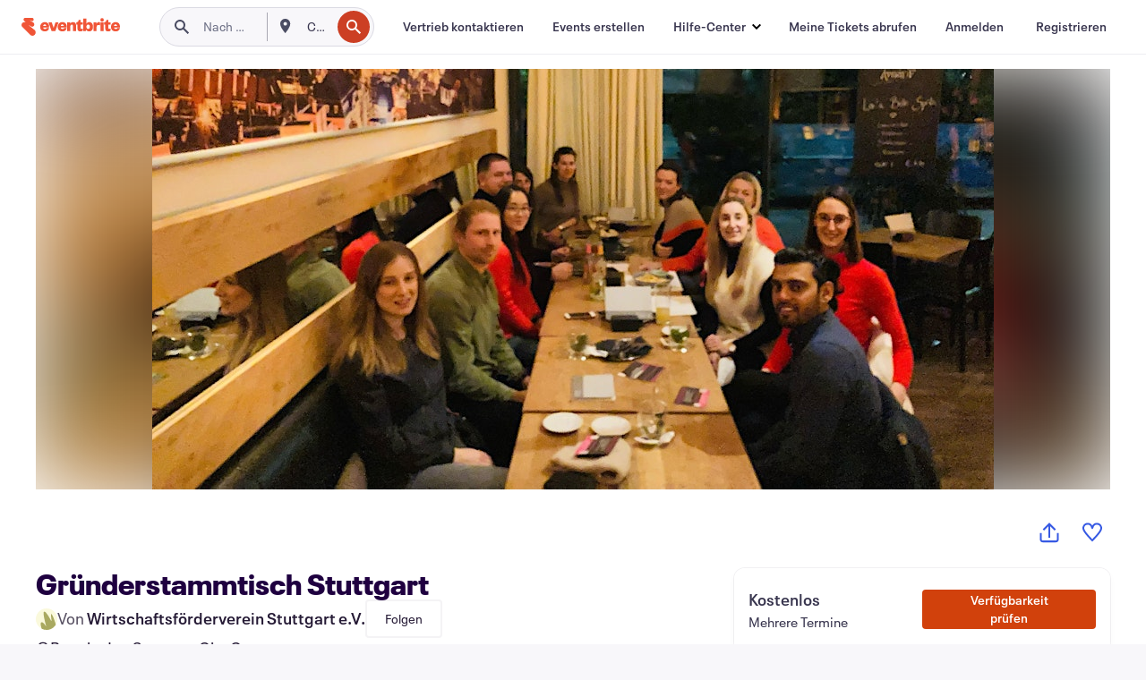

--- FILE ---
content_type: text/html; charset=utf-8
request_url: https://www.eventbrite.de/e/grunderstammtisch-stuttgart-tickets-265233288907
body_size: 39382
content:

<!DOCTYPE html>
	<html xmlns="http://www.w3.org/1999/xhtml" xmlns:fb="http://ogp.me/ns/fb#" lang="de-de" class="css-transform-support">
	<head>
<meta charset="utf-8" />
<meta http-equiv="X-UA-Compatible" content="IE=edge,chrome=1">
<meta name="viewport" content="initial-scale=1, width=device-width">
<meta name="description" content="Eventbrite – Wirtschaftsförderverein Stuttgart e.V. präsentiert Gründerstammtisch Stuttgart – Mittwoch, 9. Februar 2022 | Mittwoch, 9. Dezember 2026, Premier Inn Stuttgart City Center, Stuttgart, BW.. Informieren Sie sich über das Event und darüber, wie Sie an Tickets gelangen."/>
<meta name="keywords" content="Eventbrite, Gründerstammtisch Stuttgart, Gründerstammtisch Stuttgart tickets, Gründerstammtisch Stuttgart Stuttgart, Gründerstammtisch Stuttgart Stuttgart tickets"/>
<meta http-equiv="Content-Language" content="de" />
<link rel="canonical" href="https://www.eventbrite.de/e/grunderstammtisch-stuttgart-tickets-265233288907" />
<link rel="alternate" href="android-app://com.eventbrite.attendee/http/www.eventbrite.com/e/265233288907" />
<meta name="y_key" content="d92e23811007b438">
<meta name="msvalidate.01" content="A9AB07B7E430E4608E0BC57AFA5004AA" />
<!--
          ++++++++++++++++++++++++++++++++++
          ++++++++++++++++++++++++++++++++++
          +++++++++.              .+++++++++
          +++++++.                   :++++++
          +++++       ++++++++++      .+++++
          ++++      +++++++++++++      .++++
          ++++     +++++++++++++        ++++
          +++;     +++               +++++++
          +++:             +++++++++++++++++
          ++++.      ,++++++++++++++++++++++
          +++++      +++++++++++++ +++++++++
          +++++++      ++++++++      +++++++
          +++++++++                +++++++++
          +++++++++++.          ++++++++++++
          ++++++++++++++++++++++++++++++++++
          ++++++++++++++++++++++++++++++++++
          
Like what you see here? Want to help us build more? We're hiring!
Check us out at https://www.eventbrite.com/careers
-->
<meta name="robots" content="index, follow, " />
	<link rel="icon" type="image/png" href="https://cdn.evbstatic.com/s3-build/prod/21134593330-rc2026-01-19_20.04-py27-0c6020c/django/images/favicons/favicon-32x32.png" sizes="32x32">
	<link rel="icon" type="image/png" href="https://cdn.evbstatic.com/s3-build/prod/21134593330-rc2026-01-19_20.04-py27-0c6020c/django/images/favicons/favicon-194x194.png" sizes="194x194">
	<link rel="icon" type="image/png" href="https://cdn.evbstatic.com/s3-build/prod/21134593330-rc2026-01-19_20.04-py27-0c6020c/django/images/favicons/favicon-96x96.png" sizes="96x96">
	<link rel="icon" type="image/png" href="https://cdn.evbstatic.com/s3-build/prod/21134593330-rc2026-01-19_20.04-py27-0c6020c/django/images/favicons/android-chrome-192x192.png" sizes="192x192">
	<link rel="icon" type="image/png" href="https://cdn.evbstatic.com/s3-build/prod/21134593330-rc2026-01-19_20.04-py27-0c6020c/django/images/favicons/favicon-16x16.png" sizes="16x16">
	<link rel="shortcut icon" href="https://cdn.evbstatic.com/s3-build/prod/21134593330-rc2026-01-19_20.04-py27-0c6020c/django/images/favicons/favicon.ico">
<link rel="mask-icon" href="https://cdn.evbstatic.com/s3-build/prod/21134593330-rc2026-01-19_20.04-py27-0c6020c/django/images/favicons/safari-pinned-tab.svg" color="#f6682f">
<meta name="apple-mobile-web-app-title" content="Eventbrite">
<meta name="application-name" content="Eventbrite">
<meta name="msapplication-TileColor" content="#f6682f">
<meta name="msapplication-TileImage" content="https://cdn.evbstatic.com/s3-build/prod/21134593330-rc2026-01-19_20.04-py27-0c6020c/django/images/favicons/mstile-144x144.png">
<meta name="theme-color" content="#f6682f">
	<link rel="manifest" href="https://cdn.evbstatic.com/s3-build/prod/21134593330-rc2026-01-19_20.04-py27-0c6020c/django/images/favicons/manifest.webmanifest">
<link rel="apple-touch-icon" href="https://cdn.evbstatic.com/s3-build/prod/21134593330-rc2026-01-19_20.04-py27-0c6020c/django/images/touch_icons/apple-touch-icon-180x180.png">
	<!-- twitter -->
	<meta name="twitter:card" content="summary_large_image" />
	<meta name="twitter:site" content="@eventbrite" />
	<meta name="twitter:title" content="Gründerstammtisch Stuttgart" />
		<meta name="twitter:description" content="Stuttgarter Gründerstammtisch - Veranstaltet vom Wirtschaftsförderverein Stuttgart e.V." />
		<meta name="twitter:image" content="https://img.evbuc.com/https%3A%2F%2Fcdn.evbuc.com%2Fimages%2F657960829%2F799854429583%2F1%2Foriginal.20231213-132844?w=1000&amp;auto=format%2Ccompress&amp;q=75&amp;sharp=10&amp;rect=0%2C1008%2C4032%2C2016&amp;s=9a1d376e942f02427dfeb7b7c360df02" />
		<meta name="twitter:app:name:iphone" content="Eventbrite" />
		<meta name="twitter:app:url:iphone" content="com-eventbrite-attendee://event/265233288907/?referrer=eiosurlxtcar&amp;" />
		<meta name="twitter:app:id:iphone" content="487922291" />
		<meta name="twitter:app:name:googleplay" content="Eventbrite" />
		<meta name="twitter:app:url:googleplay" content="com-eventbrite-attendee://event/265233288907/?referrer=eandurlxtcar&amp;" />
		<meta name="twitter:app:id:googleplay" content="com.eventbrite.attendee" />
	<!-- Shared Facebook Tags -->
		<meta property="fb:app_id" content="28218816837"/>
	<meta property="og:site_name" content="Eventbrite"/>
		<meta property="og:image" content="https://img.evbuc.com/https%3A%2F%2Fcdn.evbuc.com%2Fimages%2F657960829%2F799854429583%2F1%2Foriginal.20231213-132844?w=1000&amp;auto=format%2Ccompress&amp;q=75&amp;sharp=10&amp;rect=0%2C1008%2C4032%2C2016&amp;s=9a1d376e942f02427dfeb7b7c360df02"/>
	<meta property="og:title" content="Gründerstammtisch Stuttgart" />
		<meta property="og:description" content="Stuttgarter Gründerstammtisch - Veranstaltet vom Wirtschaftsförderverein Stuttgart e.V." />
	<meta property="og:url" content="https://www.eventbrite.de/e/grunderstammtisch-stuttgart-tickets-265233288907"/>
		<meta property="og:type" content="events.event"/>
	<!--The default time to live is 7 days, we are bumping to 9 days to test if this reduces crawler traffic,
	documented in ticket EB-85484-->
	<meta property="og:ttl" content="777600">
	<!-- Unique Facebook Tags -->
	<meta property="og:determiner" content="an">
	<meta property="og:locale" content="de_DE">
		<meta property="event:location:latitude" content="48.7908595">
		<meta property="event:location:longitude" content="9.1854216">
		<meta property="event:start_time" content="2022-02-09T18:00:00+01:00">
		<meta property="event:end_time" content="2026-12-09T22:00:00+01:00">
	<!-- Applications -->
	<meta property="al:ios:app_name" content="Eventbrite" />
	<meta property="al:ios:url" content="com-eventbrite-attendee://event/265233288907/?referrer=eiosurlxfbk&amp;"/>
	<meta property="al:ios:app_store_id" content="487922291" />
	<meta property="al:android:app_name" content="Eventbrite" />
	<meta property="al:android:url" content="com-eventbrite-attendee://event/265233288907/?referrer=eandurlxfbk&amp;" />
	<meta property="al:android:package" content="com.eventbrite.attendee" />
	<!-- android banner -->
	<link rel="alternate" href="android-app://com.eventbrite.attendee/com-eventbrite-attendee/event/265233288907/?referrer=eandurlxgoog&amp;" />
		<!-- Note: Slack also uses this meta tags -->
		<meta name="twitter:label1" value="Where" />
		<meta name="twitter:data1" value="Wolframstraße 29, 70173 Stuttgart, Germany" />
		<meta name="twitter:label2" value="When" />
		<meta name="twitter:data2" value="Mehrere Termine" />
		<title>
				Gründerstammtisch Stuttgart Tickets, Mehrere Termine | Eventbrite
			 </title>
		<link rel="preconnect" href="https://cdn.evbstatic.com" />
		<link rel="dns-prefetch" href="https://cdn.evbstatic.com" />
		<link rel="preconnect" href="https://img.evbuc.com" />
		<link rel="dns-prefetch" href="https://img.evbuc.com" />
		<link rel="preconnect" href="https://cdn.branch.io" />
		<link rel="dns-prefetch" href="https://cdn.branch.io" />
		<link rel="preconnect" href="https://www.googletagmanager.com" />
		<link rel="dns-prefetch" href="https://www.googletagmanager.com" />
			<link rel="preload" href="https://img.evbuc.com/https%3A%2F%2Fcdn.evbuc.com%2Fimages%2F657960829%2F799854429583%2F1%2Foriginal.20231213-132844?w=940&amp;auto=format%2Ccompress&amp;q=75&amp;sharp=10&amp;rect=0%2C1008%2C4032%2C2016&amp;s=ab4913274dcf582c35a0bcf888de5ea3" as="image" fetchpriority="high" />
			<link rel="preload" href="https://img.evbuc.com/https%3A%2F%2Fcdn.evbuc.com%2Fimages%2F657960829%2F799854429583%2F1%2Foriginal.20231213-132844?w=50&amp;auto=format%2Ccompress&amp;q=75&amp;sharp=10&amp;rect=0%2C1008%2C4032%2C2016&amp;s=f2d2b23a25fc753e7863355b5d412a5a" as="image" fetchpriority="high"/>
<script type="text/javascript">
	window.EBFONTCOND_PROPERTIES = {
		family: "Neue Plak Condensed",
		src: "https://cdn.evbstatic.com/s3-build/perm_001/dfcae5/django/js/src/eb/fonts/neueplak-condensed.js",
		oldVersions: [
			"EB.fonts.neueplak-condensed.12-01-2018",
			"EB.fonts.neueplak-condensed.12-03-2018",
		],
		version: "EB.fonts.neueplak-condensed.08-22-2023",
	};
	window.EBFONT_PROPERTIES = {
		family: "Neue Plak",
		src: "https://cdn.evbstatic.com/s3-build/perm_001/01489c/django/js/src/eb/fonts/neueplak.js",
		oldVersions: [
			"EB.fonts.neueplak.03-19-2019",
			"EB.fonts.neueplak.10-24-2018",
			"EB.fonts.neueplak.09-20-2018",
			"EB.fonts.neueplak.09-04-2018",
			"EB.fonts.neueplak.08-30-2018",
			"EB.fonts.neueplak.08-24-2018",
			"EB.fonts.benton.10-26-2016",
			"EB.fonts.benton.11-29-2016",
		],
		version: "EB.fonts.neueplak.08-22-2023",
	};
</script>
<script type="text/javascript" charset="utf-8" crossorigin="anonymous">/* eslint-disable */
!function(a,b){a.EB=a.EB||{},EB.renderFonts=function(c,d){d||(d=a.EBFONT_PROPERTIES.family);for(var e="",f=b.createElement("style"),g=0,h;h=c[g];g++)e+="@font-face{font-family:'"+d+"';font-weight:"+h.weight+";font-style:"+h.style+";src:url(data:application/font-woff;base64,"+h.base64+") format('woff');}";f.styleSheet&&!f.sheet?f.styleSheet.cssText=e:f.appendChild(b.createTextNode(e)),b.getElementsByTagName("head")[0].appendChild(f),b.documentElement.className+=" font-has-loaded"},EB.readWriteFontFromLocalStorage=function(a){for(var c=0;c<a.oldVersions.length;c++)localStorage.removeItem(a.oldVersions[c]);var d=JSON.parse(localStorage.getItem(a.version));if(d)EB.renderFonts(d,a.family);else{var e=b.createElement("script");e.src=a.src,EB.shouldRenderFonts=!0,EB.shouldRenderSecondaryFonts=!0,b.getElementsByTagName("head")[0].appendChild(e),setTimeout(function(){EB.shouldRenderFonts=!1,EB.shouldRenderSecondaryFonts=!1},3e3)}};try{if(a.localStorage)try{localStorage.setItem("localStorage",1),localStorage.removeItem("localStorage"),EB.readWriteFontFromLocalStorage(a.EBFONT_PROPERTIES),EB.readWriteFontFromLocalStorage(a.EBFONTCOND_PROPERTIES)}catch(c){Storage.prototype._setItem=Storage.prototype.setItem,Storage.prototype.setItem=function(){}}}catch(d){}}(window,document);
</script>
<script>
	/*global document, window */
var checkoutExternalUrls = [
	'/checkout-external',
	'/tickets-external',
	'/signin/checkout',
];
window.EB = window.EB || {};
window.EB.TranscendConsent = (function () {
	return {
		shouldDisableTranscend: function () {
			if(this.isEmbeddableContent()){
				return true;
			}
			try {
				return this.isCheckoutOrIframe();
			} catch (e) {
				return true;
			}
		},
		isEmbeddableContent: function () {
			return this.isEmbeddableStructuredContent();
		},
		isEmbeddableStructuredContent: function () {
			var structuredContenEmbeddableUrls = [
				'/structured_content/widgets',
			];
			if(structuredContenEmbeddableUrls.find(function(url){
				return window.location.pathname.indexOf(url) !== -1;
			})){
				return true;
			}
			return false;
		},
		isCheckoutOrIframe: function () {
			return (
				checkoutExternalUrls.indexOf(window.location.pathname) >= 0 ||
				this.isInsideIframe()
			);
		},
		isInsideIframe: function () {
			try {
				return window.self !== window.top;
			} catch (e) {
				return true;
			}
		},
		isNonTld: function () {
			try {
				return !['evbdev', 'evbqa', 'eventbrite'].find(
					(env) => window.parent.location.hostname.indexOf(env) >= 0,
				);
			} catch (e) {
				return true;
			}
		},
		isInsideNonTldIframe: function () {
			return this.isInsideIframe() && this.isNonTld();
		},
	};
})();
</script>
<script type="text/javascript">
	// Define dataLayer and the gtag function.
	window.dataLayer = window.dataLayer || [];
	if (typeof gtag !== 'function') function gtag(){ dataLayer.push(arguments); }
	gtag('set', 'developer_id.dOGRkZj', true);
	// Passing ad click, client ID, and session ID information in URLs
	gtag('set', 'url_passthrough', true);
</script>
<!-- Transcend Consent Airgap Code-->
	<script
		data-cfasync="false"
		src="https://cdntranscend.eventbrite.com/cm/f2747157-cf59-4ef1-8703-018defe51764/airgap.js"
		data-sync-endpoint="https://synctranscend.eventbrite.com/consent-manager/f2747157-cf59-4ef1-8703-018defe51764"
		data-ui-z-index="550"
		data-tracker-overrides="[...] GoogleConsentMode:security_storage=Essential"
		data-protect-realms="self"
		data-ui-shadow-root="open"
		data-locale="de-DE"
		data-local-sync="allow-network-observable"
></script>
<!-- END Transcend Consent Airgap Code -->
<script>
	const regimes = window.airgap && window.airgap.getRegimes ? window.airgap.getRegimes() : null;
	const defaultRegime = regimes ? regimes.values().next().value : "CPRA";
	console.log("Regime detected is "+ defaultRegime + ", loading transcend via core")
	if (!EB.TranscendConsent.shouldDisableTranscend()) {
	  try{
		// Add the event listener
		window.airgap.addEventListener(
		  'sync',
		  () => {
			console.log("Sync done: Show banner")
			window.transcend.ready((transcend) => {
			  transcend.autoShowConsentManager();
			})
		  },
		  { once: true } // we only want this to run on initial sync
		);
	  }catch(error) {
		console.error("Failed to sync and load the banner")
	  }  
	} else {
			console.log("Do not show banner")
	}
	dataLayer.push({ event: "transcendLoaded" });
</script>
		<script type="text/javascript">
		//<![CDATA[
		(function() {
			var ga = document.createElement('script'); ga.type = 'text/javascript'; ga.defer = true;
			ga.src = ('https:' == document.location.protocol ? 'https://ssl' : 'http://www') + '.google-analytics.com/ga.js';
			var s = document.getElementsByTagName('script')[0]; s.parentNode.insertBefore(ga, s);
		})();
		var _gaq = _gaq || [];
		//]]>
		</script>
		<script>
			(function(i,s,o,g,r,a,m){i['GoogleAnalyticsObject']=r;i[r]=i[r]||function(){
				(i[r].q=i[r].q||[]).push(arguments)},i[r].l=1*new Date();a=s.createElement(o),
				m=s.getElementsByTagName(o)[0];a.async=1;a.src=g;m.parentNode.insertBefore(a,m)
			})(window,document,'script','//www.google-analytics.com/analytics.js','ga');
			ga('create', 'UA-141520-1', {'allowLinker': true, 'cookieFlags': 'SameSite=None; Secure' }, 'auto');
			ga('set', 'forceSSL', true);
		</script>
		<!-- Google Tag Manager - Eventbrite - Main container-->
			<script type="text/javascript">
				window.dataLayer = window.dataLayer || [];
				dataLayer.push({
					'dfaPartnerID': 'dfa_partner_id_not_set',
					'publicUserID': ''
				});
		(function(w,d,s,l,i){w[l]=w[l]||[];w[l].push({'gtm.start':
		new Date().getTime(),event:'gtm.js'});var f=d.getElementsByTagName(s)[0],
		j=d.createElement(s),dl=l!='dataLayer'?'&l='+l:'';j.async=true;j.src=
		'https://www.googletagmanager.com/gtm.js?id='+i+dl;f.parentNode.insertBefore(j,f);
		})(window,document,'script','dataLayer','GTM-5P8FXJ');
			</script>
		<!-- End Google Tag Manager -->
			<script type="text/javascript">
				var isSafari = /^((?!chrome|android).)*safari/i.test(navigator.userAgent);
				var assetsToFetch = [{"url":"https://cdn.evbstatic.com/s3-build/fe/build/vendor.a782a66694588ef3d180.dll.js","kind":"script","target":"web"}];
				for(var i = 0; i < assetsToFetch.length; i++) {
					var link = document.createElement("link");
					link.as = "script";
					link.href = assetsToFetch[i].url;
					link.setAttribute("defer", "");
					document.head.appendChild(link);
				}
			</script>
		<script type="application/ld+json">
			{
			  "@context": "https://schema.org",
			  "@type": "WebPage",
			  "name": "Gründerstammtisch Stuttgart",
			  "speakable": {
				"@type": "SpeakableSpecification",
				"xPath": [
				  "/html/head/meta[@property='og:title']/@content",
				  "/html/head/meta[@name='description']/@content"
				  ]
			  },
			  "url": "https://www.eventbrite.de/e/grunderstammtisch-stuttgart-tickets-265233288907"
			}
		</script>
		<link rel="preconnect" href="https://cdn.evbstatic.com/s3-build/fe/build/listings--10.11.2--eds-4.3.143.css" /><link  rel="stylesheet" type="text/css" href="https://cdn.evbstatic.com/s3-build/fe/build/listings--10.11.2--eds-4.3.143.css" />
<link rel="preconnect" href="https://cdn.evbstatic.com/s3-build/fe/build/listings.7aef66b52929991a4f5e.css" /><link  rel="stylesheet" type="text/css" href="https://cdn.evbstatic.com/s3-build/fe/build/listings.7aef66b52929991a4f5e.css" />
<link rel="preconnect" href="https://cdn.evbstatic.com/s3-build/fe/build/vendor.814f71cb41755a7f68e5.css" /><link  rel="stylesheet" type="text/css" href="https://cdn.evbstatic.com/s3-build/fe/build/vendor.814f71cb41755a7f68e5.css" />
	</head>
	<body id="event-page" class="js-listing-page"
		data-automation="listing2014"
			data-event-id="265233288907"
		data-backend-type="SOA"
		data-should-track-event-view="true"
		data-should-fire-tracking-beacon="true"
		data-static-event-cache="false"
	>
		<noscript>
			<iframe src="https://www.googletagmanager.com/ns.html?id=GTM-5P8FXJ"
			height="0" width="0" style="display:none;visibility:hidden"></iframe>
		</noscript>
			<script defer src="https://www.eventbrite.de/static/widgets/eb_widgets.js"></script>
		<div class="">
	<div id="root"><div class="conversion-bar-placeholder" data-reactroot=""><div class="eds-structure eds-structure--min-height" data-spec="eds-structure"><div class="eds-structure__header"><header class="GlobalNav-module__main___jfEt2 GlobalNav-module__withSearchDropdown___GARO5"><nav aria-label="Hauptnavigation" data-testid="global-nav" class="GlobalNav-module__navContainer___3so1o"><div class="GlobalNav-module__navWrapper___1bK0r"><div class="GlobalNav-module__mobileNavTopSection___3piCz"><div class="GlobalNav-module__logo___1m77E" tabindex="-1"><a href="https://www.eventbrite.de/" aria-label="Startseite" style="background-color:transparent" class="Logo-module__desktop___34U8a" tabindex="0" data-heap-id="seo-global-nav-logo-desktop-click"><i class="eds-vector-image eds-brand--small eds-vector-image--ui-orange eds-vector-image--block eds-vector-image-size--reset" title="Eventbrite" data-spec="icon" data-testid="icon" style="height:auto;width:110px"><svg id="logo-wordmark-brand_svg__Layer_1" x="0" y="0" viewBox="0 0 2300 400.8" xml:space="preserve"><style>
		.logo-wordmark-brand_svg__st3{fill:#221d19}
	</style><g><g><path class="logo-wordmark-brand_svg__st3" d="M794 99.5l-43.2 123H749l-43.1-123h-75.6l73.8 198h85.8l73.8-198zM1204.1 94.1c-29.8 0-53.4 13.3-64 35.1V99.5h-72v198.1h72v-97.3c0-29.8 9.8-49.3 34.2-49.3 21.8 0 29.4 14.2 29.4 41.3v105.2h72V173.2c0-41.3-17.4-79.1-71.6-79.1zM1753.1 134.6V99.5h-72v198.1h72V207c0-33.3 16.5-47.7 43.1-47.7 13.8 0 28.9 2.7 38.7 8.5v-68c-4.9-4-15.6-7.6-27.6-7.6-26.2 0-47.1 20.2-54.2 42.4zM1846.9 99.5h72v198.1h-72z"></path><circle class="logo-wordmark-brand_svg__st3" cx="1882.9" cy="44.9" r="40.7"></circle><path class="logo-wordmark-brand_svg__st3" d="M2028.9 221.5v-72.4h51.6V99.4h-51.6V44.8h-43.2c0 30.2-24.5 54.6-54.7 54.6v49.7h26.7v93.2c0 46.7 31.5 60.4 64.9 60.4 27.1 0 44.4-6.7 59.6-17.8v-46.6c-12 4.9-21.8 6.7-30.6 6.7-14.7.1-22.7-6.6-22.7-23.5zM1402 245.1s-.1 0 0 0h-.2c-14.6 0-22.5-6.7-22.5-23.5v-72.4h51.6V99.4h-51.6V44.8h-43.2c0 30.2-24.5 54.6-54.7 54.6h-.1v49.7h26.7v93.2c0 46.7 31.5 60.4 64.9 60.4 27.1 0 44.4-6.7 59.6-17.8v-46.6c-11.9 4.9-21.7 6.8-30.5 6.8zM1402 245.1h-.1.1c-.1 0 0 0 0 0zM543.9 94.2c-61.7 0-107.9 44.9-107.9 107.5 0 63.1 45.3 101.3 108.8 101.3 57.7 0 92.2-30.1 100.4-76h-59.1c-6.7 15.5-19.1 22.2-38.6 22.2-21.8 0-39.5-11.5-41.3-36h139v-20c-.1-53.7-35.2-99-101.3-99zM507 178.6c2.7-18.7 12.9-32.9 36-32.9 21.3 0 32.9 15.1 33.8 32.9H507zM954.1 94.2c-61.7 0-107.9 44.9-107.9 107.5 0 63.1 45.3 101.3 108.8 101.3 57.7 0 92.2-30.1 100.4-76h-59.1c-6.7 15.5-19.1 22.2-38.6 22.2-21.8 0-39.5-11.5-41.3-36h139v-20c0-53.7-35.1-99-101.3-99zm-36.9 84.4c2.7-18.7 12.9-32.9 36-32.9 21.3 0 32.9 15.1 33.8 32.9h-69.8zM2300 193.2c0-53.7-35.1-99-101.3-99-61.7 0-107.9 44.9-107.9 107.5 0 63.1 45.3 101.3 108.8 101.3 57.7 0 92.2-30.1 100.4-76h-59.1c-6.7 15.5-19.1 22.2-38.6 22.2-21.8 0-39.5-11.5-41.3-36h139v-20zm-138.1-14.6c2.7-18.7 12.9-32.9 36-32.9 21.3 0 32.9 15.1 33.8 32.9h-69.8zM1582 93.8c-33.3 0-55.6 16-65.4 39.6v-116h-72v280.1h55.6l12.4-34.2c11.1 24 36 39.6 68 39.6 59.6 0 89.4-45.8 89.4-104.5 0-58.4-29.8-104.6-88-104.6zm-25.3 153.4c-24.5 0-40-18.7-40-47.6V197c0-28.5 15.6-47.1 40-47.1 28 0 40.9 20 40.9 48.5 0 28.8-12.9 48.8-40.9 48.8z"></path></g><path class="logo-wordmark-brand_svg__st3" d="M302.8 269L170.1 165.6c-2.2-1.7.1-5.1 2.5-3.7l51.8 29c23.5 13.2 53.2 5.5 67.4-17.3 15-24.1 7.1-55.8-17.5-70l-76-43.9c-2.4-1.4-.6-5.1 2-4l34.9 14c.1 0 .9.3 1.2.4 3.7 1.3 7.7 2 11.8 2 18.9 0 34.5-15 35.8-32.8C285.7 16.1 268.1 0 247 0H85.6C64.9 0 47.4 16.9 47.7 37.6c.1 11 5.1 20.8 12.8 27.5 5.8 5.1 25.4 20.7 34.7 28.2 1.7 1.3.7 4-1.4 4H61.5C27.5 97.5 0 125.1 0 159.1c0 17.2 7 32.7 18.4 44l187.1 177.8c13.2 12.3 31 19.9 50.5 19.9 41 0 74.2-33.2 74.2-74.2-.1-23.2-10.7-44-27.4-57.6z"></path></g></svg><span class="eds-is-hidden-accessible">Eventbrite</span></i></a><a href="https://www.eventbrite.de/" aria-label="Startseite" style="background-color:transparent" class="Logo-module__mobile___2HSZd" tabindex="0" data-heap-id="seo-global-nav-logo-mobile-click"><i class="eds-vector-image eds-brand--small eds-vector-image--ui-orange eds-vector-image--block eds-vector-image-size--reset" title="Eventbrite" data-spec="icon" data-testid="icon" style="height:24px;width:24px"><svg id="logo-e-brand_svg__Layer_1" x="0" y="0" viewBox="0 0 1000 1213.9" xml:space="preserve"><style></style><g><path d="M917 814.9L515.3 501.7c-6.7-5.1.2-15.4 7.5-11.3l156.9 87.9c71.1 39.9 161 16.8 204.1-52.4 45.4-73 21.4-169.1-53.2-212.2L600.4 180.6c-7.3-4.3-1.9-15.3 6-12.2l105.8 42.3c.2.1 2.7 1 3.7 1.3 11.2 3.9 23.3 6.1 35.9 6.1 57.4 0 104.5-45.4 108.6-99.4C865.5 48.9 812 0 748.2 0h-489c-62.8 0-115.5 51.3-114.7 113.9.4 33.3 15.3 63 38.7 83.4 17.6 15.3 76.9 62.8 105.1 85.3 5 4 2.2 12.1-4.3 12.1h-97.9C83.2 295.3 0 378.9 0 482c0 52.1 21.3 99.2 55.6 133.1l566.6 538.5c40.1 37.4 93.9 60.3 153.1 60.3 124.1 0 224.7-100.6 224.7-224.7 0-70.3-32.4-133.1-83-174.3z" fill="#221d19"></path></g></svg><span class="eds-is-hidden-accessible">Eventbrite</span></i></a></div><div class="GlobalNav-module__mobileNavLinks___3XK3A"><ul class="GlobalNav-module__mobileNavLinkContainer___2IozU"><li class="GlobalNav-module__mobileNavListLink___3VHlx"><a class="NavLink-module__main___3_J-1 GlobalNav-module__mobileLogin___3ohFw" href="https://www.eventbrite.de/signin/signup/?referrer=%2Fmytickets" data-testid="navLink" aria-label="Meine Tickets abrufen" data-heap-id="seo-global-nav-link-find-my-tickets-click"><span aria-label="Meine Tickets abrufen">Meine Tickets abrufen</span></a></li><li class="GlobalNav-module__mobileNavListLink___3VHlx"><a class="NavLink-module__main___3_J-1 GlobalNav-module__mobileLogin___3ohFw" href="https://www.eventbrite.de/signin/?referrer=%2Fe%2F265233288907%2F%3Flang%3Dde-de%26locale%3Dde_DE%26status%3D40%26view%3Dlisting" data-testid="navLink" aria-label="Anmelden" data-heap-id="seo-global-nav-link-login-click" rel="nofollow"><span aria-label="Anmelden">Anmelden</span></a></li><li class="GlobalNav-module__mobileNavListLink___3VHlx"><a class="NavLink-module__main___3_J-1 GlobalNav-module__mobileSignup___1625C" href="https://www.eventbrite.de/signin/signup/?referrer=%2Fe%2F265233288907%2F%3Flang%3Dde-de%26locale%3Dde_DE%26status%3D40%26view%3Dlisting" data-testid="navLink" aria-label="Registrieren" data-heap-id="seo-global-nav-link-signup-click" rel="nofollow"><span aria-label="Registrieren">Registrieren</span></a></li><li data-heap-id="seo-global-nav-dropdown-mobile-click" class="MobileDropdown-module__mobileDropdown___1-DuJ" tabindex="0"><i class="Icon_root__1kdkz Icon_icon-small__1kdkz" aria-hidden="true"><svg xmlns="http://www.w3.org/2000/svg" width="24" height="24" fill="#3A3247" viewBox="0 0 24 24"><path d="M20 5H4v2h16zM4 11h16v2H4zm0 6h16v2H4z" clip-rule="evenodd"></path></svg></i><i class="Icon_root__1kdkz Icon_icon-small__1kdkz" aria-hidden="true"><svg xmlns="http://www.w3.org/2000/svg" width="24" height="24" fill="#3A3247" viewBox="0 0 24 24"><path d="m13.4 12 3.5-3.5-1.4-1.4-3.5 3.5-3.5-3.5-1.4 1.4 3.5 3.5-3.5 3.5 1.4 1.4 3.5-3.5 3.5 3.5 1.4-1.4z"></path></svg></i><ul class="Dropdown-module__dropdown___3wMWo" aria-label="Untermenü" data-testid="global-nav-dropdown"><li data-testid="link-container__level1" class="Dropdown-module__navLinkContainer___IFjfQ"><a class="NavLink-module__main___3_J-1 nav-link__dropdown nav-link__dropdpown__level1" href="https://www.eventbrite.de/d/local/events/" data-testid="navLink" aria-label="Nach Events suchen" data-heap-id="seo-global-nav-link-find-events-click"><span data-testid="navLink-icon" class=""><i class="Icon_root__1kdkz Icon_icon-small__1kdkz" aria-hidden="true"><i class="Icon_root__1kdkz Icon_icon-small__1kdkz" aria-hidden="true"><svg xmlns="http://www.w3.org/2000/svg" width="24" height="24" fill="#3A3247" viewBox="0 0 24 24"><path d="M10 13h4v-2h-4zm6 5h-.413c-.603-1.437-1.833-2.424-3.587-2.424S9.016 16.563 8.413 18H8V6h.413C9.016 7.437 10.246 8.424 12 8.424S14.984 7.437 15.587 6H16zM14 4s0 2.424-2 2.424S10 4 10 4H6v16h4s0-2.424 2-2.424S14 20 14 20h4V4z" clip-rule="evenodd"></path></svg></i></i></span><span aria-label="Nach Events suchen">Nach Events suchen</span></a></li><li class="NestedDropdownItem-module__nestedDropdownTrigger___3e99X" tabindex="-1"><span data-heap-id="seo-global-nav-dropdown-create-events-click" class="NestedDropdownItem-module__titleContainer___28qcS" tabindex="0"><span class="NestedDropdownItem-module__iconContainer___1eN6Z"><i class="eds-vector-image eds-icon--small" data-spec="icon" data-testid="icon" aria-hidden="true"><i class="Icon_root__1kdkz Icon_icon-small__1kdkz" aria-hidden="true"><svg xmlns="http://www.w3.org/2000/svg" width="24" height="24" fill="#3A3247" viewBox="0 0 24 24"><path d="M17 6.5v-2h-2v2H9v-2H7v2H5v13h14v-13zm0 11H7v-7h10v8z" clip-rule="evenodd"></path></svg></i></i></span><span>Events erstellen</span><span class="NestedDropdownItem-module__arrowIcons___2NwH6"><i class="eds-vector-image eds-icon--small" data-spec="icon" data-testid="icon" aria-hidden="true"><svg id="chevron-up-chunky_svg__eds-icon--chevron-up-chunky_svg" x="0" y="0" viewBox="0 0 24 24" xml:space="preserve"><path id="chevron-up-chunky_svg__eds-icon--chevron-up-chunky_base" fill-rule="evenodd" clip-rule="evenodd" d="M17 13.8l-5-5-5 5 1.4 1.4 3.6-3.6 3.6 3.6z"></path></svg></i><i class="eds-vector-image eds-icon--small" data-spec="icon" data-testid="icon" aria-hidden="true"><svg id="chevron-down-chunky_svg__eds-icon--chevron-down-chunky_svg" x="0" y="0" viewBox="0 0 24 24" xml:space="preserve"><path id="chevron-down-chunky_svg__eds-icon--chevron-down-chunky_base" fill-rule="evenodd" clip-rule="evenodd" d="M7 10.2l5 5 5-5-1.4-1.4-3.6 3.6-3.6-3.6z"></path></svg></i></span></span><ul class="NestedDropdownItem-module__submenu___3TV4u" aria-label="Untermenü"><li data-heap-id="seo-global-nav-dropdown-solutions-click" tabindex="0" class="SecondaryDropdown-module__secondaryDropdownTrigger___2tgnG" data-globalnav-text="Solutions"><span class="SecondaryDropdown-module__titleContainer___2j-cS"><span>Lösungen</span><span class="SecondaryDropdown-module__iconContainer___14tna"><i class="eds-vector-image eds-icon--small" data-spec="icon" data-testid="icon" aria-hidden="true"><svg id="chevron-right-chunky_svg__eds-icon--chevron-right-chunky_svg" x="0" y="0" viewBox="0 0 24 24" xml:space="preserve"><path id="chevron-right-chunky_svg__eds-icon--chevron-right-chunky_base" fill-rule="evenodd" clip-rule="evenodd" d="M10.2 17l5-5-5-5-1.4 1.4 3.6 3.6-3.6 3.6z"></path></svg></i></span></span><ul class="SecondaryDropdown-module__secondaryDropdown___3kH0U"><button tabindex="0"><svg id="chevron-left-chunky_svg__eds-icon--chevron-left-chunky_svg" x="0" y="0" viewBox="0 0 24 24" xml:space="preserve"><path id="chevron-left-chunky_svg__eds-icon--chevron-left-chunky_base" fill-rule="evenodd" clip-rule="evenodd" d="M13.8 7l-5 5 5 5 1.4-1.4-3.6-3.6 3.6-3.6z"></path></svg>Lösungen</button><li class="SecondaryDropdown-module__navLinkContainer___1UKfq"><a class="NavLink-module__main___3_J-1 nav-link__dropdown" href="https://www.eventbrite.de/organizer/features/sell-tickets/" data-testid="navLink" aria-label="Event-Ticketverkauf" data-heap-id="seo-global-nav-link-event-ticketing-click"><span aria-label="Event-Ticketverkauf">Event-Ticketverkauf</span></a></li><li class="SecondaryDropdown-module__navLinkContainer___1UKfq"><a class="NavLink-module__main___3_J-1 nav-link__dropdown" href="https://www.eventbrite.de/organizer/features/event-marketing-platform/" data-testid="navLink" aria-label="Eventmarketing-Plattform" data-heap-id="seo-global-nav-link-marketing-suite-click"><span aria-label="Eventmarketing-Plattform">Eventmarketing-Plattform</span></a></li><li class="SecondaryDropdown-module__navLinkContainer___1UKfq"><a class="NavLink-module__main___3_J-1 nav-link__dropdown" href="https://www.eventbrite.de/l/eventbrite-ads/" data-testid="navLink" aria-label="Eventbrite-Werbeanzeigen" data-heap-id="seo-global-nav-link-eventbrite-ads-click"><span aria-label="Eventbrite-Werbeanzeigen">Eventbrite-Werbeanzeigen</span></a></li><li class="SecondaryDropdown-module__navLinkContainer___1UKfq"><a class="NavLink-module__main___3_J-1 nav-link__dropdown" href="https://www.eventbrite.de/l/event-payment/" data-testid="navLink" aria-label="Finanzen" data-heap-id="seo-global-nav-link-payments-click"><span aria-label="Finanzen">Finanzen</span></a></li></ul></li><li data-heap-id="seo-global-nav-dropdown-industry-click" tabindex="0" class="SecondaryDropdown-module__secondaryDropdownTrigger___2tgnG" data-globalnav-text="Industry"><span class="SecondaryDropdown-module__titleContainer___2j-cS"><span>Branche</span><span class="SecondaryDropdown-module__iconContainer___14tna"><i class="eds-vector-image eds-icon--small" data-spec="icon" data-testid="icon" aria-hidden="true"><svg id="chevron-right-chunky_svg__eds-icon--chevron-right-chunky_svg" x="0" y="0" viewBox="0 0 24 24" xml:space="preserve"><path id="chevron-right-chunky_svg__eds-icon--chevron-right-chunky_base" fill-rule="evenodd" clip-rule="evenodd" d="M10.2 17l5-5-5-5-1.4 1.4 3.6 3.6-3.6 3.6z"></path></svg></i></span></span><ul class="SecondaryDropdown-module__secondaryDropdown___3kH0U"><button tabindex="0"><svg id="chevron-left-chunky_svg__eds-icon--chevron-left-chunky_svg" x="0" y="0" viewBox="0 0 24 24" xml:space="preserve"><path id="chevron-left-chunky_svg__eds-icon--chevron-left-chunky_base" fill-rule="evenodd" clip-rule="evenodd" d="M13.8 7l-5 5 5 5 1.4-1.4-3.6-3.6 3.6-3.6z"></path></svg>Branche</button><li class="SecondaryDropdown-module__navLinkContainer___1UKfq"><a class="NavLink-module__main___3_J-1 nav-link__dropdown" href="https://www.eventbrite.de/organizer/event-industry/music/" data-testid="navLink" aria-label="Musik" data-heap-id="seo-global-nav-link-music-click"><span aria-label="Musik">Musik</span></a></li><li class="SecondaryDropdown-module__navLinkContainer___1UKfq"><a class="NavLink-module__main___3_J-1 nav-link__dropdown" href="https://www.eventbrite.de/organizer/event-industry/food-drink-event-ticketing/" data-testid="navLink" aria-label="Essen und Trinken" data-heap-id="seo-global-nav-link-food-&amp;-beverage-click"><span aria-label="Essen und Trinken">Essen und Trinken</span></a></li><li class="SecondaryDropdown-module__navLinkContainer___1UKfq"><a class="NavLink-module__main___3_J-1 nav-link__dropdown" href="https://www.eventbrite.de/organizer/event-industry/performing-arts/" data-testid="navLink" aria-label="Darstellende Künste" data-heap-id="seo-global-nav-link-performing-arts-click"><span aria-label="Darstellende Künste">Darstellende Künste</span></a></li><li class="SecondaryDropdown-module__navLinkContainer___1UKfq"><a class="NavLink-module__main___3_J-1 nav-link__dropdown" href="https://www.eventbrite.de/l/npo/" data-testid="navLink" aria-label="Wohltätigkeits- und Spendenaktionen" data-heap-id="seo-global-nav-link-charity-&amp;-causes-click"><span aria-label="Wohltätigkeits- und Spendenaktionen">Wohltätigkeits- und Spendenaktionen</span></a></li><li class="SecondaryDropdown-module__navLinkContainer___1UKfq"><a class="NavLink-module__main___3_J-1 nav-link__dropdown" href="https://www.eventbrite.de/organizer/event-format/host-retail-events/" data-testid="navLink" aria-label="Einzelhandel" data-heap-id="seo-global-nav-link-retail-click"><span aria-label="Einzelhandel">Einzelhandel</span></a></li></ul></li><li data-heap-id="seo-global-nav-dropdown-event-types-click" tabindex="0" class="SecondaryDropdown-module__secondaryDropdownTrigger___2tgnG" data-globalnav-text="Event Types"><span class="SecondaryDropdown-module__titleContainer___2j-cS"><span>Eventtypen</span><span class="SecondaryDropdown-module__iconContainer___14tna"><i class="eds-vector-image eds-icon--small" data-spec="icon" data-testid="icon" aria-hidden="true"><svg id="chevron-right-chunky_svg__eds-icon--chevron-right-chunky_svg" x="0" y="0" viewBox="0 0 24 24" xml:space="preserve"><path id="chevron-right-chunky_svg__eds-icon--chevron-right-chunky_base" fill-rule="evenodd" clip-rule="evenodd" d="M10.2 17l5-5-5-5-1.4 1.4 3.6 3.6-3.6 3.6z"></path></svg></i></span></span><ul class="SecondaryDropdown-module__secondaryDropdown___3kH0U"><button tabindex="0"><svg id="chevron-left-chunky_svg__eds-icon--chevron-left-chunky_svg" x="0" y="0" viewBox="0 0 24 24" xml:space="preserve"><path id="chevron-left-chunky_svg__eds-icon--chevron-left-chunky_base" fill-rule="evenodd" clip-rule="evenodd" d="M13.8 7l-5 5 5 5 1.4-1.4-3.6-3.6 3.6-3.6z"></path></svg>Eventtypen</button><li class="SecondaryDropdown-module__navLinkContainer___1UKfq"><a class="NavLink-module__main___3_J-1 nav-link__dropdown" href="https://www.eventbrite.de/organizer/event-type/music-venues/" data-testid="navLink" aria-label="Konzerte" data-heap-id="seo-global-nav-link-concerts-click"><span aria-label="Konzerte">Konzerte</span></a></li><li class="SecondaryDropdown-module__navLinkContainer___1UKfq"><a class="NavLink-module__main___3_J-1 nav-link__dropdown" href="https://www.eventbrite.de/organizer/event-type/create-a-workshop/" data-testid="navLink" aria-label="Schulungen und Workshops" data-heap-id="seo-global-nav-link-classes-&amp;-workshops-click"><span aria-label="Schulungen und Workshops">Schulungen und Workshops</span></a></li><li class="SecondaryDropdown-module__navLinkContainer___1UKfq"><a class="NavLink-module__main___3_J-1 nav-link__dropdown" href="https://www.eventbrite.de/organizer/event-type/festival-solutions/" data-testid="navLink" aria-label="Festivals und Volksfeste" data-heap-id="seo-global-nav-link-festivals-&amp;-fairs-click"><span aria-label="Festivals und Volksfeste">Festivals und Volksfeste</span></a></li><li class="SecondaryDropdown-module__navLinkContainer___1UKfq"><a class="NavLink-module__main___3_J-1 nav-link__dropdown" href="https://www.eventbrite.de/l/conferences/" data-testid="navLink" aria-label="Meetings und Konferenzen" data-heap-id="seo-global-nav-link-conferences-click"><span aria-label="Meetings und Konferenzen">Meetings und Konferenzen</span></a></li><li class="SecondaryDropdown-module__navLinkContainer___1UKfq"><a class="NavLink-module__main___3_J-1 nav-link__dropdown" href="https://www.eventbrite.de/organizer/event-type/eventbrite-for-business/" data-testid="navLink" aria-label="Unternehmensevents" data-heap-id="seo-global-nav-link-corporate-events-click"><span aria-label="Unternehmensevents">Unternehmensevents</span></a></li><li class="SecondaryDropdown-module__navLinkContainer___1UKfq"><a class="NavLink-module__main___3_J-1 nav-link__dropdown" href="https://www.eventbrite.de/organizer/event-type/virtual-events-platform/" data-testid="navLink" aria-label="Online-Events" data-heap-id="seo-global-nav-link-online-events-click"><span aria-label="Online-Events">Online-Events</span></a></li></ul></li><li data-heap-id="seo-global-nav-dropdown-blog-click" tabindex="0" class="SecondaryDropdown-module__secondaryDropdownTrigger___2tgnG" data-globalnav-text="Blog"><span class="SecondaryDropdown-module__titleContainer___2j-cS"><span>Blog</span><span class="SecondaryDropdown-module__iconContainer___14tna"><i class="eds-vector-image eds-icon--small" data-spec="icon" data-testid="icon" aria-hidden="true"><svg id="chevron-right-chunky_svg__eds-icon--chevron-right-chunky_svg" x="0" y="0" viewBox="0 0 24 24" xml:space="preserve"><path id="chevron-right-chunky_svg__eds-icon--chevron-right-chunky_base" fill-rule="evenodd" clip-rule="evenodd" d="M10.2 17l5-5-5-5-1.4 1.4 3.6 3.6-3.6 3.6z"></path></svg></i></span></span><ul class="SecondaryDropdown-module__secondaryDropdown___3kH0U"><button tabindex="0"><svg id="chevron-left-chunky_svg__eds-icon--chevron-left-chunky_svg" x="0" y="0" viewBox="0 0 24 24" xml:space="preserve"><path id="chevron-left-chunky_svg__eds-icon--chevron-left-chunky_base" fill-rule="evenodd" clip-rule="evenodd" d="M13.8 7l-5 5 5 5 1.4-1.4-3.6-3.6 3.6-3.6z"></path></svg>Blog</button><li class="SecondaryDropdown-module__navLinkContainer___1UKfq"><a class="NavLink-module__main___3_J-1 nav-link__dropdown" href="https://www.eventbrite.de/blog/category/tips-and-guides/" data-testid="navLink" aria-label="Tipps und Ratgeber" data-heap-id="seo-global-nav-link-tips-&amp;-guides-click"><span aria-label="Tipps und Ratgeber">Tipps und Ratgeber</span></a></li><li class="SecondaryDropdown-module__navLinkContainer___1UKfq"><a class="NavLink-module__main___3_J-1 nav-link__dropdown" href="https://www.eventbrite.de/blog/category/news-and-trends/" data-testid="navLink" aria-label="News und Trends" data-heap-id="seo-global-nav-link-news-&amp;-trends-click"><span aria-label="News und Trends">News und Trends</span></a></li><li class="SecondaryDropdown-module__navLinkContainer___1UKfq"><a class="NavLink-module__main___3_J-1 nav-link__dropdown" href="https://www.eventbrite.de/blog/category/community/" data-testid="navLink" aria-label="Community" data-heap-id="seo-global-nav-link-community-click"><span aria-label="Community">Community</span></a></li><li class="SecondaryDropdown-module__navLinkContainer___1UKfq"><a class="NavLink-module__main___3_J-1 nav-link__dropdown" href="https://www.eventbrite.de/blog/category/tools-and-features/" data-testid="navLink" aria-label="Tools und Funktionen" data-heap-id="seo-global-nav-link-tools-&amp;-features-click"><span aria-label="Tools und Funktionen">Tools und Funktionen</span></a></li></ul></li></ul></li><li data-testid="link-container__level1" class="Dropdown-module__navLinkContainer___IFjfQ"><a class="NavLink-module__main___3_J-1 nav-link__dropdown nav-link__dropdpown__level1" href="https://www.eventbrite.de/organizer/overview/" data-testid="navLink" aria-label="Events erstellen" data-heap-id="seo-global-nav-link-create-events-click"><span aria-label="Events erstellen">Events erstellen</span></a></li><li data-testid="link-container__level1" class="Dropdown-module__navLinkContainer___IFjfQ"><a class="NavLink-module__main___3_J-1 nav-link__dropdown nav-link__dropdpown__level1" href="https://www.eventbrite.de/organizer/contact-sales/" data-testid="navLink" aria-label="Vertrieb kontaktieren" data-heap-id="seo-global-nav-link-contact-sales-click"><span aria-label="Vertrieb kontaktieren">Vertrieb kontaktieren</span></a></li><li data-testid="link-container__level1" class="Dropdown-module__navLinkContainer___IFjfQ"><a class="NavLink-module__main___3_J-1 nav-link__dropdown nav-link__dropdpown__level1" href="https://www.eventbrite.de/signin/signup/?referrer=/manage/events/create/" data-testid="navLink" aria-label="Los geht&#x27;s" data-heap-id="seo-global-nav-link-get-started-click"><span style="color:#3659E3" aria-label="Los geht&#x27;s">Los geht&#x27;s</span></a></li><li class="NestedDropdownItem-module__nestedDropdownTrigger___3e99X" tabindex="-1"><span data-heap-id="seo-global-nav-dropdown-help-center-click" class="NestedDropdownItem-module__titleContainer___28qcS" tabindex="0"><span class="NestedDropdownItem-module__iconContainer___1eN6Z"><i class="eds-vector-image eds-icon--small" data-spec="icon" data-testid="icon" aria-hidden="true"><i class="Icon_root__1kdkz Icon_icon-small__1kdkz" aria-hidden="true"><svg xmlns="http://www.w3.org/2000/svg" width="24" height="24" fill="#3A3247" viewBox="0 0 24 24"><path d="M18 12c0-3.308-2.692-6-6-6s-6 2.692-6 6 2.692 6 6 6 6-2.692 6-6m2 0a8 8 0 1 1-16 0 8 8 0 0 1 16 0m-7.152 1.9a74 74 0 0 0 1.298-2.205q.408-.735.556-1.161.148-.428.148-.834 0-.68-.303-1.174-.302-.495-.902-.76-.6-.266-1.464-.266-1.446 0-2.088.661-.643.66-.643 1.91h1.384q0-.47.099-.78a.88.88 0 0 1 .383-.487q.285-.18.803-.18.667 0 .952.297t.284.828q0 .333-.148.735-.149.402-.575 1.156a95 95 0 0 1-1.34 2.26zm-.815 2.72a.92.92 0 0 0 .66-.254.86.86 0 0 0 .267-.648.9.9 0 0 0-.266-.668.9.9 0 0 0-.661-.259q-.42 0-.674.26a.92.92 0 0 0-.253.667q0 .395.253.648.255.255.674.254" clip-rule="evenodd"></path></svg></i></i></span><span>Hilfe-Center</span><span class="NestedDropdownItem-module__arrowIcons___2NwH6"><i class="eds-vector-image eds-icon--small" data-spec="icon" data-testid="icon" aria-hidden="true"><svg id="chevron-up-chunky_svg__eds-icon--chevron-up-chunky_svg" x="0" y="0" viewBox="0 0 24 24" xml:space="preserve"><path id="chevron-up-chunky_svg__eds-icon--chevron-up-chunky_base" fill-rule="evenodd" clip-rule="evenodd" d="M17 13.8l-5-5-5 5 1.4 1.4 3.6-3.6 3.6 3.6z"></path></svg></i><i class="eds-vector-image eds-icon--small" data-spec="icon" data-testid="icon" aria-hidden="true"><svg id="chevron-down-chunky_svg__eds-icon--chevron-down-chunky_svg" x="0" y="0" viewBox="0 0 24 24" xml:space="preserve"><path id="chevron-down-chunky_svg__eds-icon--chevron-down-chunky_base" fill-rule="evenodd" clip-rule="evenodd" d="M7 10.2l5 5 5-5-1.4-1.4-3.6 3.6-3.6-3.6z"></path></svg></i></span></span><ul class="NestedDropdownItem-module__submenu___3TV4u" aria-label="Untermenü"><li class="NestedDropdownItem-module__navLinkContainer___2xtE8"><a class="NavLink-module__main___3_J-1 nav-link__dropdown" href="https://www.eventbrite.de/help/de/" data-testid="navLink" aria-label="Hilfe-Center" data-heap-id="seo-global-nav-link-help-center-click"><span aria-label="Hilfe-Center">Hilfe-Center</span></a></li><li class="NestedDropdownItem-module__navLinkContainer___2xtE8"><a class="NavLink-module__main___3_J-1 nav-link__dropdown" href="https://www.eventbrite.de/help/de/articles/319355/where-are-my-tickets/" data-testid="navLink" aria-label="Ihre Tickets finden" data-heap-id="seo-global-nav-link-find-your-tickets-click"><span aria-label="Ihre Tickets finden">Ihre Tickets finden</span></a></li><li class="NestedDropdownItem-module__navLinkContainer___2xtE8"><a class="NavLink-module__main___3_J-1 nav-link__dropdown" href="https://www.eventbrite.de/help/de/articles/647151/how-to-contact-the-event-organizer/" data-testid="navLink" aria-label="Kontaktieren Sie Ihren Veranstalter" data-heap-id="seo-global-nav-link-contact-your-event-organizer-click"><span aria-label="Kontaktieren Sie Ihren Veranstalter">Kontaktieren Sie Ihren Veranstalter</span></a></li></ul></li></ul></li></ul></div></div><div class="GlobalNav-module__searchBar___yz09s"><div class="SearchBar-module__searchBarWithLocation___2HQSB" data-testid="header-search"><span class="Typography_root__487rx #585163 Typography_body-md__487rx SearchBar-module__searchBarContent___ba6Se Typography_align-match-parent__487rx" style="--TypographyColor:#585163"><div class="SearchBar-module__searchLabelContainer___1wVSk" data-heap-id="seo-global-nav-search-bar-search-bar-click"><div class="SearchBar-module__searchLabel___2d_JF"><form class="search-input--header"><div class="eds-field-styled eds-field-styled--basic eds-field-styled--hidden-border" style="margin-bottom:8px" data-automation="input-field-wrapper" data-testid="input-field-wrapper" data-spec="input-field"><div class="eds-field-styled__border-simulation"><div class="eds-field-styled__internal"><span class="eds-field-styled__aside eds-field-styled__aside-prefix eds-field-styled__aside--icon"><i class="eds-vector-image eds-icon--small" data-spec="icon" data-testid="icon" aria-hidden="true"><svg id="magnifying-glass-chunky_svg__eds-icon--magnifying-glass-chunky_svg" x="0" y="0" viewBox="0 0 24 24" xml:space="preserve"><path id="magnifying-glass-chunky_svg__eds-icon--magnifying-glass-chunky_base" fill-rule="evenodd" clip-rule="evenodd" d="M10 14c2.2 0 4-1.8 4-4s-1.8-4-4-4-4 1.8-4 4 1.8 4 4 4zm3.5.9c-1 .7-2.2 1.1-3.5 1.1-3.3 0-6-2.7-6-6s2.7-6 6-6 6 2.7 6 6c0 1.3-.4 2.5-1.1 3.4l5.1 5.1-1.5 1.5-5-5.1z"></path></svg></i></span><div class="eds-field-styled__input-container"><div class="eds-field-styled__label-wrapper"><label class="eds-field-styled__label eds-is-hidden-accessible" id="search-autocomplete-input-label" for="search-autocomplete-input" data-spec="label-label"><span class="eds-label__content">Nach Events suchen</span></label></div><input type="search" data-spec="input-field-input-element" class="eds-field-styled__input" id="search-autocomplete-input" name="search-autocomplete-input" placeholder="Nach Events suchen" value="" role="" tabindex="0" autoComplete="off" enterkeyhint="search" aria-autocomplete="list" aria-describedby="search-autocomplete-input-annotation" aria-label="" aria-placeholder=""/></div></div></div></div></form></div><div class="SearchBar-module__mobileSearchBarRightSide___29UCg"><div class="searchButtonContainer"><button class="searchButton" type="button"><svg aria-label="Such-Button" xmlns="http://www.w3.org/2000/svg" width="36" height="36" fill="none"><circle cx="18" cy="18" r="18"></circle><path fill="#fff" fill-rule="evenodd" d="M20.926 19.426a6 6 0 1 0-1.454 1.468L24.5 26l1.5-1.5-5.074-5.074ZM16 20a4 4 0 1 0 0-8 4 4 0 0 0 0 8Z" clip-rule="evenodd"></path></svg></button></div></div></div><div class="SearchBar-module__dividerAndLocationContainer___3pDfD"><div class="SearchBar-module__dividerContainer___23hQo"><hr class="eds-divider__hr eds-bg-color--ui-500 eds-divider--vertical" data-spec="divider-hr" aria-hidden="true"/></div><div class="SearchBar-module__locationContainer___1-iBX"><div class="SearchBar-module__locationLabel___1AS-h"><div class="location-input--header"><div class="location-autocomplete" data-spec="location-autocomplete"><div tabindex="-1"><div class="eds-autocomplete-field" data-testid="autocomplete-field-wrapper"><div class="eds-autocomplete-field__dropdown-holder"><div class="eds-field-styled eds-field-styled--basic eds-field-styled--content-driven-border" style="margin-bottom:8px" data-automation="input-field-wrapper" data-testid="input-field-wrapper" data-spec="input-field"><div class="eds-field-styled__border-simulation eds-field-styled__border-simulation--empty"><div class="eds-field-styled__internal"><label class="eds-field-styled__aside eds-field-styled__aside-prefix eds-field-styled__aside--icon" for="location-autocomplete"><i class="eds-vector-image eds-icon--small" title="" data-spec="icon" data-testid="icon"><svg id="map-pin-chunky_svg__eds-icon--map-pin-chunky_svg" x="0" y="0" viewBox="0 0 24 24" xml:space="preserve"><path id="map-pin-chunky_svg__eds-icon--map-pin-chunky_base" fill-rule="evenodd" clip-rule="evenodd" d="M11.6 11.6c-1.1 0-2-.9-2-2s.9-2 2-2 2 .9 2 2-.9 2-2 2zm0-7.6C8.5 4 6 6.5 6 9.6 6 13.8 11.6 20 11.6 20s5.6-6.2 5.6-10.4c0-3.1-2.5-5.6-5.6-5.6z"></path></svg><span class="eds-is-hidden-accessible">Ort auswählen</span></i></label><div class="eds-field-styled__input-container" data-val="xxxxxxxxxxxxx"><div class="eds-field-styled__label-wrapper"><label class="eds-field-styled__label eds-is-hidden-accessible" id="location-autocomplete-label" for="location-autocomplete" data-spec="label-label"><span class="eds-label__content">autocomplete</span></label></div><input type="text" data-spec="input-field-input-element" aria-disabled="false" class="eds-field-styled__input" id="location-autocomplete" placeholder="Ort auswählen" value="" role="combobox" aria-expanded="false" aria-autocomplete="list" aria-owns="location-autocomplete-listbox" autoComplete="off" tabindex="0" aria-describedby="location-autocomplete-annotation"/></div></div></div></div></div></div></div></div></div></div></div></div><div class="SearchBar-module__desktopSearchBarRightSide___1t1Ts"><div class="searchButtonContainer"><button class="searchButton" type="button"><svg aria-label="Such-Button" xmlns="http://www.w3.org/2000/svg" width="36" height="36" fill="none"><circle cx="18" cy="18" r="18"></circle><path fill="#fff" fill-rule="evenodd" d="M20.926 19.426a6 6 0 1 0-1.454 1.468L24.5 26l1.5-1.5-5.074-5.074ZM16 20a4 4 0 1 0 0-8 4 4 0 0 0 0 8Z" clip-rule="evenodd"></path></svg></button></div></div></span></div></div><div class="GlobalNav-module__inlineLinks___2GuEF"><ul class="NavItemList-module__main___1I7_a NavItemList-module__withSearchDropdown___1eI_G"><li class="NavItemList-module__list___10ENl"><a class="NavLink-module__main___3_J-1" href="https://www.eventbrite.de/organizer/contact-sales/" data-testid="navLink" aria-label="Vertrieb kontaktieren" data-heap-id="seo-global-nav-link-contact-sales-click"><span aria-label="Vertrieb kontaktieren">Vertrieb kontaktieren</span></a></li><li class="NavItemList-module__list___10ENl"><a class="NavLink-module__main___3_J-1" href="https://www.eventbrite.de/organizer/overview/" data-testid="navLink" aria-label="Events erstellen" data-heap-id="seo-global-nav-link-create-events-click"><span aria-label="Events erstellen">Events erstellen</span></a></li><li class="NavItemList-module__list___10ENl"><div data-heap-id="seo-global-nav-dropdown-help-center-click" data-testid="global-nav-desktop-dropdown" class="DesktopDropdown-module__desktopDropdown___3gKQx"><div class="DesktopDropdown-module__dropdownTitle___2KDQX" tabindex="0" aria-expanded="false" role="button"><span>Hilfe-Center</span><span class="DesktopDropdown-module__arrowIcons___21W5p"><i class="eds-vector-image eds-icon--small" data-spec="icon" data-testid="icon" aria-hidden="true"><svg id="chevron-up-chunky_svg__eds-icon--chevron-up-chunky_svg" x="0" y="0" viewBox="0 0 24 24" xml:space="preserve"><path id="chevron-up-chunky_svg__eds-icon--chevron-up-chunky_base" fill-rule="evenodd" clip-rule="evenodd" d="M17 13.8l-5-5-5 5 1.4 1.4 3.6-3.6 3.6 3.6z"></path></svg></i><i class="eds-vector-image eds-icon--small" data-spec="icon" data-testid="icon" aria-hidden="true"><svg id="chevron-down-chunky_svg__eds-icon--chevron-down-chunky_svg" x="0" y="0" viewBox="0 0 24 24" xml:space="preserve"><path id="chevron-down-chunky_svg__eds-icon--chevron-down-chunky_base" fill-rule="evenodd" clip-rule="evenodd" d="M7 10.2l5 5 5-5-1.4-1.4-3.6 3.6-3.6-3.6z"></path></svg></i></span></div></div></li><li class="NavItemList-module__list___10ENl NavItemList-module__authLink___o4nby"><a class="NavLink-module__main___3_J-1 NavItemList-module__findMyTickets___3u0Us" href="https://www.eventbrite.de/signin/signup/?referrer=%2Fmytickets" data-testid="navLink" aria-label="Meine Tickets abrufen" data-heap-id="seo-global-nav-link-find-my-tickets-click"><span aria-label="Meine Tickets abrufen">Meine Tickets abrufen</span></a></li><li class="NavItemList-module__list___10ENl NavItemList-module__authLink___o4nby"><a class="NavLink-module__main___3_J-1 NavItemList-module__login___33fYX" href="https://www.eventbrite.de/signin/?referrer=%2Fe%2F265233288907%2F%3Flang%3Dde-de%26locale%3Dde_DE%26status%3D40%26view%3Dlisting" data-testid="navLink" aria-label="Anmelden" data-heap-id="seo-global-nav-link-login-click" rel="nofollow"><span aria-label="Anmelden">Anmelden</span></a></li><li class="NavItemList-module__list___10ENl NavItemList-module__authLink___o4nby"><a class="NavLink-module__main___3_J-1 NavItemList-module__signup___3xvAH" href="https://www.eventbrite.de/signin/signup/?referrer=%2Fe%2F265233288907%2F%3Flang%3Dde-de%26locale%3Dde_DE%26status%3D40%26view%3Dlisting" data-testid="navLink" aria-label="Registrieren" data-heap-id="seo-global-nav-link-signup-click" rel="nofollow"><span aria-label="Registrieren">Registrieren</span></a></li></ul><ul class="GlobalNav-module__inlineDropdown___2VYVZ"><li data-heap-id="seo-global-nav-dropdown-mobile-click" class="MobileDropdown-module__mobileDropdown___1-DuJ" tabindex="0"><i class="Icon_root__1kdkz Icon_icon-small__1kdkz" aria-hidden="true"><svg xmlns="http://www.w3.org/2000/svg" width="24" height="24" fill="#3A3247" viewBox="0 0 24 24"><path d="M20 5H4v2h16zM4 11h16v2H4zm0 6h16v2H4z" clip-rule="evenodd"></path></svg></i><i class="Icon_root__1kdkz Icon_icon-small__1kdkz" aria-hidden="true"><svg xmlns="http://www.w3.org/2000/svg" width="24" height="24" fill="#3A3247" viewBox="0 0 24 24"><path d="m13.4 12 3.5-3.5-1.4-1.4-3.5 3.5-3.5-3.5-1.4 1.4 3.5 3.5-3.5 3.5 1.4 1.4 3.5-3.5 3.5 3.5 1.4-1.4z"></path></svg></i><ul class="Dropdown-module__dropdown___3wMWo" aria-label="Untermenü" data-testid="global-nav-dropdown"><li data-testid="link-container__level1" class="Dropdown-module__navLinkContainer___IFjfQ"><a class="NavLink-module__main___3_J-1 nav-link__dropdown nav-link__dropdpown__level1" href="https://www.eventbrite.de/d/local/events/" data-testid="navLink" aria-label="Nach Events suchen" data-heap-id="seo-global-nav-link-find-events-click"><span data-testid="navLink-icon" class=""><i class="Icon_root__1kdkz Icon_icon-small__1kdkz" aria-hidden="true"><i class="Icon_root__1kdkz Icon_icon-small__1kdkz" aria-hidden="true"><svg xmlns="http://www.w3.org/2000/svg" width="24" height="24" fill="#3A3247" viewBox="0 0 24 24"><path d="M10 13h4v-2h-4zm6 5h-.413c-.603-1.437-1.833-2.424-3.587-2.424S9.016 16.563 8.413 18H8V6h.413C9.016 7.437 10.246 8.424 12 8.424S14.984 7.437 15.587 6H16zM14 4s0 2.424-2 2.424S10 4 10 4H6v16h4s0-2.424 2-2.424S14 20 14 20h4V4z" clip-rule="evenodd"></path></svg></i></i></span><span aria-label="Nach Events suchen">Nach Events suchen</span></a></li><li class="NestedDropdownItem-module__nestedDropdownTrigger___3e99X" tabindex="-1"><span data-heap-id="seo-global-nav-dropdown-create-events-click" class="NestedDropdownItem-module__titleContainer___28qcS" tabindex="0"><span class="NestedDropdownItem-module__iconContainer___1eN6Z"><i class="eds-vector-image eds-icon--small" data-spec="icon" data-testid="icon" aria-hidden="true"><i class="Icon_root__1kdkz Icon_icon-small__1kdkz" aria-hidden="true"><svg xmlns="http://www.w3.org/2000/svg" width="24" height="24" fill="#3A3247" viewBox="0 0 24 24"><path d="M17 6.5v-2h-2v2H9v-2H7v2H5v13h14v-13zm0 11H7v-7h10v8z" clip-rule="evenodd"></path></svg></i></i></span><span>Events erstellen</span><span class="NestedDropdownItem-module__arrowIcons___2NwH6"><i class="eds-vector-image eds-icon--small" data-spec="icon" data-testid="icon" aria-hidden="true"><svg id="chevron-up-chunky_svg__eds-icon--chevron-up-chunky_svg" x="0" y="0" viewBox="0 0 24 24" xml:space="preserve"><path id="chevron-up-chunky_svg__eds-icon--chevron-up-chunky_base" fill-rule="evenodd" clip-rule="evenodd" d="M17 13.8l-5-5-5 5 1.4 1.4 3.6-3.6 3.6 3.6z"></path></svg></i><i class="eds-vector-image eds-icon--small" data-spec="icon" data-testid="icon" aria-hidden="true"><svg id="chevron-down-chunky_svg__eds-icon--chevron-down-chunky_svg" x="0" y="0" viewBox="0 0 24 24" xml:space="preserve"><path id="chevron-down-chunky_svg__eds-icon--chevron-down-chunky_base" fill-rule="evenodd" clip-rule="evenodd" d="M7 10.2l5 5 5-5-1.4-1.4-3.6 3.6-3.6-3.6z"></path></svg></i></span></span><ul class="NestedDropdownItem-module__submenu___3TV4u" aria-label="Untermenü"><li data-heap-id="seo-global-nav-dropdown-solutions-click" tabindex="0" class="SecondaryDropdown-module__secondaryDropdownTrigger___2tgnG" data-globalnav-text="Solutions"><span class="SecondaryDropdown-module__titleContainer___2j-cS"><span>Lösungen</span><span class="SecondaryDropdown-module__iconContainer___14tna"><i class="eds-vector-image eds-icon--small" data-spec="icon" data-testid="icon" aria-hidden="true"><svg id="chevron-right-chunky_svg__eds-icon--chevron-right-chunky_svg" x="0" y="0" viewBox="0 0 24 24" xml:space="preserve"><path id="chevron-right-chunky_svg__eds-icon--chevron-right-chunky_base" fill-rule="evenodd" clip-rule="evenodd" d="M10.2 17l5-5-5-5-1.4 1.4 3.6 3.6-3.6 3.6z"></path></svg></i></span></span><ul class="SecondaryDropdown-module__secondaryDropdown___3kH0U"><button tabindex="0"><svg id="chevron-left-chunky_svg__eds-icon--chevron-left-chunky_svg" x="0" y="0" viewBox="0 0 24 24" xml:space="preserve"><path id="chevron-left-chunky_svg__eds-icon--chevron-left-chunky_base" fill-rule="evenodd" clip-rule="evenodd" d="M13.8 7l-5 5 5 5 1.4-1.4-3.6-3.6 3.6-3.6z"></path></svg>Lösungen</button><li class="SecondaryDropdown-module__navLinkContainer___1UKfq"><a class="NavLink-module__main___3_J-1 nav-link__dropdown" href="https://www.eventbrite.de/organizer/features/sell-tickets/" data-testid="navLink" aria-label="Event-Ticketverkauf" data-heap-id="seo-global-nav-link-event-ticketing-click"><span aria-label="Event-Ticketverkauf">Event-Ticketverkauf</span></a></li><li class="SecondaryDropdown-module__navLinkContainer___1UKfq"><a class="NavLink-module__main___3_J-1 nav-link__dropdown" href="https://www.eventbrite.de/organizer/features/event-marketing-platform/" data-testid="navLink" aria-label="Eventmarketing-Plattform" data-heap-id="seo-global-nav-link-marketing-suite-click"><span aria-label="Eventmarketing-Plattform">Eventmarketing-Plattform</span></a></li><li class="SecondaryDropdown-module__navLinkContainer___1UKfq"><a class="NavLink-module__main___3_J-1 nav-link__dropdown" href="https://www.eventbrite.de/l/eventbrite-ads/" data-testid="navLink" aria-label="Eventbrite-Werbeanzeigen" data-heap-id="seo-global-nav-link-eventbrite-ads-click"><span aria-label="Eventbrite-Werbeanzeigen">Eventbrite-Werbeanzeigen</span></a></li><li class="SecondaryDropdown-module__navLinkContainer___1UKfq"><a class="NavLink-module__main___3_J-1 nav-link__dropdown" href="https://www.eventbrite.de/l/event-payment/" data-testid="navLink" aria-label="Finanzen" data-heap-id="seo-global-nav-link-payments-click"><span aria-label="Finanzen">Finanzen</span></a></li></ul></li><li data-heap-id="seo-global-nav-dropdown-industry-click" tabindex="0" class="SecondaryDropdown-module__secondaryDropdownTrigger___2tgnG" data-globalnav-text="Industry"><span class="SecondaryDropdown-module__titleContainer___2j-cS"><span>Branche</span><span class="SecondaryDropdown-module__iconContainer___14tna"><i class="eds-vector-image eds-icon--small" data-spec="icon" data-testid="icon" aria-hidden="true"><svg id="chevron-right-chunky_svg__eds-icon--chevron-right-chunky_svg" x="0" y="0" viewBox="0 0 24 24" xml:space="preserve"><path id="chevron-right-chunky_svg__eds-icon--chevron-right-chunky_base" fill-rule="evenodd" clip-rule="evenodd" d="M10.2 17l5-5-5-5-1.4 1.4 3.6 3.6-3.6 3.6z"></path></svg></i></span></span><ul class="SecondaryDropdown-module__secondaryDropdown___3kH0U"><button tabindex="0"><svg id="chevron-left-chunky_svg__eds-icon--chevron-left-chunky_svg" x="0" y="0" viewBox="0 0 24 24" xml:space="preserve"><path id="chevron-left-chunky_svg__eds-icon--chevron-left-chunky_base" fill-rule="evenodd" clip-rule="evenodd" d="M13.8 7l-5 5 5 5 1.4-1.4-3.6-3.6 3.6-3.6z"></path></svg>Branche</button><li class="SecondaryDropdown-module__navLinkContainer___1UKfq"><a class="NavLink-module__main___3_J-1 nav-link__dropdown" href="https://www.eventbrite.de/organizer/event-industry/music/" data-testid="navLink" aria-label="Musik" data-heap-id="seo-global-nav-link-music-click"><span aria-label="Musik">Musik</span></a></li><li class="SecondaryDropdown-module__navLinkContainer___1UKfq"><a class="NavLink-module__main___3_J-1 nav-link__dropdown" href="https://www.eventbrite.de/organizer/event-industry/food-drink-event-ticketing/" data-testid="navLink" aria-label="Essen und Trinken" data-heap-id="seo-global-nav-link-food-&amp;-beverage-click"><span aria-label="Essen und Trinken">Essen und Trinken</span></a></li><li class="SecondaryDropdown-module__navLinkContainer___1UKfq"><a class="NavLink-module__main___3_J-1 nav-link__dropdown" href="https://www.eventbrite.de/organizer/event-industry/performing-arts/" data-testid="navLink" aria-label="Darstellende Künste" data-heap-id="seo-global-nav-link-performing-arts-click"><span aria-label="Darstellende Künste">Darstellende Künste</span></a></li><li class="SecondaryDropdown-module__navLinkContainer___1UKfq"><a class="NavLink-module__main___3_J-1 nav-link__dropdown" href="https://www.eventbrite.de/l/npo/" data-testid="navLink" aria-label="Wohltätigkeits- und Spendenaktionen" data-heap-id="seo-global-nav-link-charity-&amp;-causes-click"><span aria-label="Wohltätigkeits- und Spendenaktionen">Wohltätigkeits- und Spendenaktionen</span></a></li><li class="SecondaryDropdown-module__navLinkContainer___1UKfq"><a class="NavLink-module__main___3_J-1 nav-link__dropdown" href="https://www.eventbrite.de/organizer/event-format/host-retail-events/" data-testid="navLink" aria-label="Einzelhandel" data-heap-id="seo-global-nav-link-retail-click"><span aria-label="Einzelhandel">Einzelhandel</span></a></li></ul></li><li data-heap-id="seo-global-nav-dropdown-event-types-click" tabindex="0" class="SecondaryDropdown-module__secondaryDropdownTrigger___2tgnG" data-globalnav-text="Event Types"><span class="SecondaryDropdown-module__titleContainer___2j-cS"><span>Eventtypen</span><span class="SecondaryDropdown-module__iconContainer___14tna"><i class="eds-vector-image eds-icon--small" data-spec="icon" data-testid="icon" aria-hidden="true"><svg id="chevron-right-chunky_svg__eds-icon--chevron-right-chunky_svg" x="0" y="0" viewBox="0 0 24 24" xml:space="preserve"><path id="chevron-right-chunky_svg__eds-icon--chevron-right-chunky_base" fill-rule="evenodd" clip-rule="evenodd" d="M10.2 17l5-5-5-5-1.4 1.4 3.6 3.6-3.6 3.6z"></path></svg></i></span></span><ul class="SecondaryDropdown-module__secondaryDropdown___3kH0U"><button tabindex="0"><svg id="chevron-left-chunky_svg__eds-icon--chevron-left-chunky_svg" x="0" y="0" viewBox="0 0 24 24" xml:space="preserve"><path id="chevron-left-chunky_svg__eds-icon--chevron-left-chunky_base" fill-rule="evenodd" clip-rule="evenodd" d="M13.8 7l-5 5 5 5 1.4-1.4-3.6-3.6 3.6-3.6z"></path></svg>Eventtypen</button><li class="SecondaryDropdown-module__navLinkContainer___1UKfq"><a class="NavLink-module__main___3_J-1 nav-link__dropdown" href="https://www.eventbrite.de/organizer/event-type/music-venues/" data-testid="navLink" aria-label="Konzerte" data-heap-id="seo-global-nav-link-concerts-click"><span aria-label="Konzerte">Konzerte</span></a></li><li class="SecondaryDropdown-module__navLinkContainer___1UKfq"><a class="NavLink-module__main___3_J-1 nav-link__dropdown" href="https://www.eventbrite.de/organizer/event-type/create-a-workshop/" data-testid="navLink" aria-label="Schulungen und Workshops" data-heap-id="seo-global-nav-link-classes-&amp;-workshops-click"><span aria-label="Schulungen und Workshops">Schulungen und Workshops</span></a></li><li class="SecondaryDropdown-module__navLinkContainer___1UKfq"><a class="NavLink-module__main___3_J-1 nav-link__dropdown" href="https://www.eventbrite.de/organizer/event-type/festival-solutions/" data-testid="navLink" aria-label="Festivals und Volksfeste" data-heap-id="seo-global-nav-link-festivals-&amp;-fairs-click"><span aria-label="Festivals und Volksfeste">Festivals und Volksfeste</span></a></li><li class="SecondaryDropdown-module__navLinkContainer___1UKfq"><a class="NavLink-module__main___3_J-1 nav-link__dropdown" href="https://www.eventbrite.de/l/conferences/" data-testid="navLink" aria-label="Meetings und Konferenzen" data-heap-id="seo-global-nav-link-conferences-click"><span aria-label="Meetings und Konferenzen">Meetings und Konferenzen</span></a></li><li class="SecondaryDropdown-module__navLinkContainer___1UKfq"><a class="NavLink-module__main___3_J-1 nav-link__dropdown" href="https://www.eventbrite.de/organizer/event-type/eventbrite-for-business/" data-testid="navLink" aria-label="Unternehmensevents" data-heap-id="seo-global-nav-link-corporate-events-click"><span aria-label="Unternehmensevents">Unternehmensevents</span></a></li><li class="SecondaryDropdown-module__navLinkContainer___1UKfq"><a class="NavLink-module__main___3_J-1 nav-link__dropdown" href="https://www.eventbrite.de/organizer/event-type/virtual-events-platform/" data-testid="navLink" aria-label="Online-Events" data-heap-id="seo-global-nav-link-online-events-click"><span aria-label="Online-Events">Online-Events</span></a></li></ul></li><li data-heap-id="seo-global-nav-dropdown-blog-click" tabindex="0" class="SecondaryDropdown-module__secondaryDropdownTrigger___2tgnG" data-globalnav-text="Blog"><span class="SecondaryDropdown-module__titleContainer___2j-cS"><span>Blog</span><span class="SecondaryDropdown-module__iconContainer___14tna"><i class="eds-vector-image eds-icon--small" data-spec="icon" data-testid="icon" aria-hidden="true"><svg id="chevron-right-chunky_svg__eds-icon--chevron-right-chunky_svg" x="0" y="0" viewBox="0 0 24 24" xml:space="preserve"><path id="chevron-right-chunky_svg__eds-icon--chevron-right-chunky_base" fill-rule="evenodd" clip-rule="evenodd" d="M10.2 17l5-5-5-5-1.4 1.4 3.6 3.6-3.6 3.6z"></path></svg></i></span></span><ul class="SecondaryDropdown-module__secondaryDropdown___3kH0U"><button tabindex="0"><svg id="chevron-left-chunky_svg__eds-icon--chevron-left-chunky_svg" x="0" y="0" viewBox="0 0 24 24" xml:space="preserve"><path id="chevron-left-chunky_svg__eds-icon--chevron-left-chunky_base" fill-rule="evenodd" clip-rule="evenodd" d="M13.8 7l-5 5 5 5 1.4-1.4-3.6-3.6 3.6-3.6z"></path></svg>Blog</button><li class="SecondaryDropdown-module__navLinkContainer___1UKfq"><a class="NavLink-module__main___3_J-1 nav-link__dropdown" href="https://www.eventbrite.de/blog/category/tips-and-guides/" data-testid="navLink" aria-label="Tipps und Ratgeber" data-heap-id="seo-global-nav-link-tips-&amp;-guides-click"><span aria-label="Tipps und Ratgeber">Tipps und Ratgeber</span></a></li><li class="SecondaryDropdown-module__navLinkContainer___1UKfq"><a class="NavLink-module__main___3_J-1 nav-link__dropdown" href="https://www.eventbrite.de/blog/category/news-and-trends/" data-testid="navLink" aria-label="News und Trends" data-heap-id="seo-global-nav-link-news-&amp;-trends-click"><span aria-label="News und Trends">News und Trends</span></a></li><li class="SecondaryDropdown-module__navLinkContainer___1UKfq"><a class="NavLink-module__main___3_J-1 nav-link__dropdown" href="https://www.eventbrite.de/blog/category/community/" data-testid="navLink" aria-label="Community" data-heap-id="seo-global-nav-link-community-click"><span aria-label="Community">Community</span></a></li><li class="SecondaryDropdown-module__navLinkContainer___1UKfq"><a class="NavLink-module__main___3_J-1 nav-link__dropdown" href="https://www.eventbrite.de/blog/category/tools-and-features/" data-testid="navLink" aria-label="Tools und Funktionen" data-heap-id="seo-global-nav-link-tools-&amp;-features-click"><span aria-label="Tools und Funktionen">Tools und Funktionen</span></a></li></ul></li></ul></li><li data-testid="link-container__level1" class="Dropdown-module__navLinkContainer___IFjfQ"><a class="NavLink-module__main___3_J-1 nav-link__dropdown nav-link__dropdpown__level1" href="https://www.eventbrite.de/organizer/overview/" data-testid="navLink" aria-label="Events erstellen" data-heap-id="seo-global-nav-link-create-events-click"><span aria-label="Events erstellen">Events erstellen</span></a></li><li data-testid="link-container__level1" class="Dropdown-module__navLinkContainer___IFjfQ"><a class="NavLink-module__main___3_J-1 nav-link__dropdown nav-link__dropdpown__level1" href="https://www.eventbrite.de/organizer/contact-sales/" data-testid="navLink" aria-label="Vertrieb kontaktieren" data-heap-id="seo-global-nav-link-contact-sales-click"><span aria-label="Vertrieb kontaktieren">Vertrieb kontaktieren</span></a></li><li data-testid="link-container__level1" class="Dropdown-module__navLinkContainer___IFjfQ"><a class="NavLink-module__main___3_J-1 nav-link__dropdown nav-link__dropdpown__level1" href="https://www.eventbrite.de/signin/signup/?referrer=/manage/events/create/" data-testid="navLink" aria-label="Los geht&#x27;s" data-heap-id="seo-global-nav-link-get-started-click"><span style="color:#3659E3" aria-label="Los geht&#x27;s">Los geht&#x27;s</span></a></li><li class="NestedDropdownItem-module__nestedDropdownTrigger___3e99X" tabindex="-1"><span data-heap-id="seo-global-nav-dropdown-help-center-click" class="NestedDropdownItem-module__titleContainer___28qcS" tabindex="0"><span class="NestedDropdownItem-module__iconContainer___1eN6Z"><i class="eds-vector-image eds-icon--small" data-spec="icon" data-testid="icon" aria-hidden="true"><i class="Icon_root__1kdkz Icon_icon-small__1kdkz" aria-hidden="true"><svg xmlns="http://www.w3.org/2000/svg" width="24" height="24" fill="#3A3247" viewBox="0 0 24 24"><path d="M18 12c0-3.308-2.692-6-6-6s-6 2.692-6 6 2.692 6 6 6 6-2.692 6-6m2 0a8 8 0 1 1-16 0 8 8 0 0 1 16 0m-7.152 1.9a74 74 0 0 0 1.298-2.205q.408-.735.556-1.161.148-.428.148-.834 0-.68-.303-1.174-.302-.495-.902-.76-.6-.266-1.464-.266-1.446 0-2.088.661-.643.66-.643 1.91h1.384q0-.47.099-.78a.88.88 0 0 1 .383-.487q.285-.18.803-.18.667 0 .952.297t.284.828q0 .333-.148.735-.149.402-.575 1.156a95 95 0 0 1-1.34 2.26zm-.815 2.72a.92.92 0 0 0 .66-.254.86.86 0 0 0 .267-.648.9.9 0 0 0-.266-.668.9.9 0 0 0-.661-.259q-.42 0-.674.26a.92.92 0 0 0-.253.667q0 .395.253.648.255.255.674.254" clip-rule="evenodd"></path></svg></i></i></span><span>Hilfe-Center</span><span class="NestedDropdownItem-module__arrowIcons___2NwH6"><i class="eds-vector-image eds-icon--small" data-spec="icon" data-testid="icon" aria-hidden="true"><svg id="chevron-up-chunky_svg__eds-icon--chevron-up-chunky_svg" x="0" y="0" viewBox="0 0 24 24" xml:space="preserve"><path id="chevron-up-chunky_svg__eds-icon--chevron-up-chunky_base" fill-rule="evenodd" clip-rule="evenodd" d="M17 13.8l-5-5-5 5 1.4 1.4 3.6-3.6 3.6 3.6z"></path></svg></i><i class="eds-vector-image eds-icon--small" data-spec="icon" data-testid="icon" aria-hidden="true"><svg id="chevron-down-chunky_svg__eds-icon--chevron-down-chunky_svg" x="0" y="0" viewBox="0 0 24 24" xml:space="preserve"><path id="chevron-down-chunky_svg__eds-icon--chevron-down-chunky_base" fill-rule="evenodd" clip-rule="evenodd" d="M7 10.2l5 5 5-5-1.4-1.4-3.6 3.6-3.6-3.6z"></path></svg></i></span></span><ul class="NestedDropdownItem-module__submenu___3TV4u" aria-label="Untermenü"><li class="NestedDropdownItem-module__navLinkContainer___2xtE8"><a class="NavLink-module__main___3_J-1 nav-link__dropdown" href="https://www.eventbrite.de/help/de/" data-testid="navLink" aria-label="Hilfe-Center" data-heap-id="seo-global-nav-link-help-center-click"><span aria-label="Hilfe-Center">Hilfe-Center</span></a></li><li class="NestedDropdownItem-module__navLinkContainer___2xtE8"><a class="NavLink-module__main___3_J-1 nav-link__dropdown" href="https://www.eventbrite.de/help/de/articles/319355/where-are-my-tickets/" data-testid="navLink" aria-label="Ihre Tickets finden" data-heap-id="seo-global-nav-link-find-your-tickets-click"><span aria-label="Ihre Tickets finden">Ihre Tickets finden</span></a></li><li class="NestedDropdownItem-module__navLinkContainer___2xtE8"><a class="NavLink-module__main___3_J-1 nav-link__dropdown" href="https://www.eventbrite.de/help/de/articles/647151/how-to-contact-the-event-organizer/" data-testid="navLink" aria-label="Kontaktieren Sie Ihren Veranstalter" data-heap-id="seo-global-nav-link-contact-your-event-organizer-click"><span aria-label="Kontaktieren Sie Ihren Veranstalter">Kontaktieren Sie Ihren Veranstalter</span></a></li></ul></li></ul></li></ul></div></div></nav></header></div><div class="eds-structure__body"><div class="eds-structure__main-mask" data-spec="eds-structure-main-mask"><div class="eds-structure__fixed-bottom-bar-layout-wrapper"><div class="eds-fixed-bottom-bar-layout" data-spec="fixed-bottom-bar-layout"><div class="eds-fixed-bottom-bar-layout__content"><div class="eds-structure__main-container"><main class="eds-structure__main" data-spec="eds-structure-main"><div class="event-listing event-listing--has-image" role="article" data-testid="live-event-main-section"><div class="event-details event-details--has-hero-section" data-testid="event-details"><div class="event-hero-wrapper" data-testid="event-hero"><div class="event-hero"><div class="event-hero__background" style="background-image:url(&quot;https://img.evbuc.com/https%3A%2F%2Fcdn.evbuc.com%2Fimages%2F657960829%2F799854429583%2F1%2Foriginal.20231213-132844?w=50&amp;auto=format%2Ccompress&amp;q=75&amp;sharp=10&amp;rect=0%2C1008%2C4032%2C2016&amp;s=f2d2b23a25fc753e7863355b5d412a5a&quot;)"></div><div tabindex="-1" data-testid="hero-carousel" class="HeroCarousel-module__carouselWrapper___3qzeU"><div class="HeroCarousel-module__carouselViewport___2bixV"><div class="HeroCarousel-module__imageList___McKPF" style="transform:translateX(0%)" data-testid="slide-list"><div class="HeroCarousel-module__imageListItem___3tuM2" data-testid="slide" aria-hidden="false"><picture data-testid="hero-image"><source srcSet="
					https://img.evbuc.com/https%3A%2F%2Fcdn.evbuc.com%2Fimages%2F657960829%2F799854429583%2F1%2Foriginal.20231213-132844?w=480&amp;auto=format%2Ccompress&amp;q=75&amp;sharp=10&amp;rect=0%2C1008%2C4032%2C2016&amp;s=4bc43d3439b1121f0fc1726b0c1a9432 480w,
					https://img.evbuc.com/https%3A%2F%2Fcdn.evbuc.com%2Fimages%2F657960829%2F799854429583%2F1%2Foriginal.20231213-132844?w=600&amp;auto=format%2Ccompress&amp;q=75&amp;sharp=10&amp;rect=0%2C1008%2C4032%2C2016&amp;s=8b82cf7f2585df9831d0b5d611efc779 600w,
					https://img.evbuc.com/https%3A%2F%2Fcdn.evbuc.com%2Fimages%2F657960829%2F799854429583%2F1%2Foriginal.20231213-132844?w=940&amp;auto=format%2Ccompress&amp;q=75&amp;sharp=10&amp;rect=0%2C1008%2C4032%2C2016&amp;s=ab4913274dcf582c35a0bcf888de5ea3 940w
				" sizes=" (max-width:480px) 480px, (max-width:600px) 600px, 940px "/><img width="600" height="300" alt="Gründerstammtisch Stuttgart" src="https://img.evbuc.com/https%3A%2F%2Fcdn.evbuc.com%2Fimages%2F657960829%2F799854429583%2F1%2Foriginal.20231213-132844?w=600&amp;auto=format%2Ccompress&amp;q=75&amp;sharp=10&amp;rect=0%2C1008%2C4032%2C2016&amp;s=8b82cf7f2585df9831d0b5d611efc779" fetchpriority="high" data-testid="hero-img"/></picture></div></div></div></div></div></div><div data-testid="extra-info-and-action-bar" class="ExtraInfoAndActionBar-module__extraInfoAndActionBar___Y_HOD"><div class="ExtraInfoAndActionBar-module__leftSection___3Sfvq"></div><div><div class="actions-panel"><ul class="actions-panel__list"><li data-heap-id="Listing - Hero - Share - Click" class="actions-panel__item eds-fx--fade-in-down actions-panel__item--share eds-fx--duration-1 fx--delay-12"><span id="listings-root__share-event-modal" data-testid="listings-root__share-event-modal"></span></li><li class="actions-panel__item eds-fx--fade-in-down actions-panel__item--share eds-fx--duration-1 fx--delay-12"><span id="listings-root__bookmark-desktop" data-testid="listings-root__bookmark-desktop"></span></li></ul></div></div></div><div class="event-details__wrapper"><div class="Layout-module__layout___1vM08"><div class="Layout-module__module___2eUcs Layout-module__mainContent___1b1nj" data-testid="mainContent"><div class="Layout-module__module___2eUcs Layout-module__section___2SjP0" data-testid="salesEndedMessage"></div><div class="Layout-module__module___2eUcs Layout-module__section___2SjP0 Layout-module__mainInfo___2Dgec" data-testid="mainInfo"><div class="Layout-module__module___2eUcs Layout-module__section___2SjP0" data-testid="title"><meta content="Gründerstammtisch Stuttgart"/><div class="event-details__main-inner"><h1 class="event-title css-0">Gründerstammtisch Stuttgart</h1></div></div><div class="Layout-module__module___2eUcs Layout-module__section___2SjP0" data-testid="organizerBrief"><div class="event-details__main-inner"><div data-testid="creator-signal-main-section"><section class="organizer-info" aria-label="Veranstalterprofil" data-testid="top-organizer-component"><div class="organizer-info__profile" data-testid="top-organizer-component-profile"><div class="ListingsAvatarBadge-module__avatarImage___tNCTN" style="width:24px;height:24px" data-testid="default-avatar"><div data-testid="variant-b-image"><svg viewBox="0 0 40 40" fill="none"><circle cx="20" cy="20" r="20" fill="#FAF9DC"></circle><path d="M37.203 30.208C33.716 36.07 27.317 40 20 40c-3.225 0-6.271-.763-8.969-2.119-1.8-5.19-2.632-9.653-1.544-11.154 3.162-4.364 9.826 7.094 10.03 7.446-.174-.624-7.38-26.6-4.278-28.047 3.973-1.855 13.447 17.447 13.447 17.447.844-.326.412-3.335-.028-6.398-.466-3.248-.941-6.558.088-6.797 1.323-.307 5.575 9.436 8.457 19.83z" fill="#A9A960"></path></svg></div></div><span class="organizer-info__name-by">Von<!-- --> <strong class="organizer-info__name-link" style="cursor:pointer" data-testid="top-organizer-component-name">Wirtschaftsförderverein Stuttgart e.V.</strong></span></div><div class="organizer-listing-info-variant-b__follow-button-responsive"><button class="FollowButton-module__followButtonWhite___2ugf- "> <!-- -->Folgen</button></div></section></div></div></div><div class="Layout-module__module___2eUcs Layout-module__section___2SjP0" data-testid="startDateAndLocation"><div class="event-details__main-inner"><div class="start-date-and-location"><div class="start-date-and-location__item"><svg class="start-date-and-location__icon" aria-label="Location" role="img" width="16" height="16" viewBox="0 0 16 16" fill="none" xmlns="http://www.w3.org/2000/svg"><path d="M8 8.66797C9.10457 8.66797 10 7.77254 10 6.66797C10 5.5634 9.10457 4.66797 8 4.66797C6.89543 4.66797 6 5.5634 6 6.66797C6 7.77254 6.89543 8.66797 8 8.66797Z"></path><path fill-rule="evenodd" clip-rule="evenodd" d="M14 6.66797C14 10.668 8 15.3346 8 15.3346C8 15.3346 2 10.668 2 6.66797C2 3.0013 4.68629 0.667969 8 0.667969C11.3137 0.667969 14 3.0013 14 6.66797ZM12.6667 6.66797C12.6667 7.34885 12.4052 8.15861 11.9004 9.05595C11.4026 9.94098 10.7207 10.8185 10.0089 11.6093C9.30105 12.3959 8.58882 13.069 8.05168 13.5464L8 13.5922L7.94832 13.5464C7.41118 13.069 6.69895 12.3959 5.99106 11.6093C5.2793 10.8185 4.59743 9.94098 4.0996 9.05595C3.59485 8.15861 3.33333 7.34885 3.33333 6.66797C3.33333 3.78927 5.37 2.0013 8 2.0013C10.63 2.0013 12.6667 3.78927 12.6667 6.66797Z"></path></svg><button class="start-date-and-location__location start-date-and-location__location--link" type="button">Premier Inn Stuttgart City Center</button></div><div class="start-date-and-location__item"><svg class="start-date-and-location__icon" aria-label="Event dates" role="img" width="16" height="16" viewBox="0 0 16 16" fill="none" xmlns="http://www.w3.org/2000/svg"><path d="M6.00065 6.4987C6.00065 7.05098 5.55294 7.4987 5.00065 7.4987C4.44837 7.4987 4.00065 7.05098 4.00065 6.4987C4.00065 5.94641 4.44837 5.4987 5.00065 5.4987C5.55294 5.4987 6.00065 5.94641 6.00065 6.4987Z"></path><path d="M8.00065 7.4987C8.55294 7.4987 9.00065 7.05098 9.00065 6.4987C9.00065 5.94641 8.55294 5.4987 8.00065 5.4987C7.44837 5.4987 7.00065 5.94641 7.00065 6.4987C7.00065 7.05098 7.44837 7.4987 8.00065 7.4987Z"></path><path d="M12.0007 6.4987C12.0007 7.05098 11.5529 7.4987 11.0007 7.4987C10.4484 7.4987 10.0007 7.05098 10.0007 6.4987C10.0007 5.94641 10.4484 5.4987 11.0007 5.4987C11.5529 5.4987 12.0007 5.94641 12.0007 6.4987Z"></path><path d="M5.00065 10.4987C5.55294 10.4987 6.00065 10.051 6.00065 9.4987C6.00065 8.94641 5.55294 8.4987 5.00065 8.4987C4.44837 8.4987 4.00065 8.94641 4.00065 9.4987C4.00065 10.051 4.44837 10.4987 5.00065 10.4987Z"></path><path d="M9.00065 9.4987C9.00065 10.051 8.55294 10.4987 8.00065 10.4987C7.44837 10.4987 7.00065 10.051 7.00065 9.4987C7.00065 8.94641 7.44837 8.4987 8.00065 8.4987C8.55294 8.4987 9.00065 8.94641 9.00065 9.4987Z"></path><path d="M11.0007 10.4987C11.5529 10.4987 12.0007 10.051 12.0007 9.4987C12.0007 8.94641 11.5529 8.4987 11.0007 8.4987C10.4484 8.4987 10.0007 8.94641 10.0007 9.4987C10.0007 10.051 10.4484 10.4987 11.0007 10.4987Z"></path><path fill-rule="evenodd" clip-rule="evenodd" d="M5.00065 1.33203H6.33398V1.9987H9.66732V1.33203H11.0007V1.9987H14.6673V13.9987H1.33398V1.9987H5.00065V1.33203ZM5.00065 3.33203H2.66732V12.6654H13.334V3.33203H11.0007V3.9987H9.66732V3.33203H6.33398V3.9987H5.00065V3.33203Z"></path></svg><span class="start-date">Mehrere Termine</span></div></div></div></div><div class="Layout-module__module___2eUcs Layout-module__section___2SjP0" data-testid="musicEventInfo"></div><div class="Layout-module__module___2eUcs Layout-module__section___2SjP0 Layout-module__creatorCollections___16CyM" data-testid="creatorCollections"></div></div><div data-orientation="horizontal" role="separator" data-testid="divider-mainInfo" class="Divider_root__yrqkw Divider_primary__yrqkw Layout-module__divider___3XXBU"></div><div class="Layout-module__module___2eUcs Layout-module__section___2SjP0" data-testid="overview"><div class="event-details__main-inner"><div class="structured-content"><div class="event-details__section-title"><h2>Übersicht</h2></div><div class="has-user-generated-content event-description"><div class="event-description__content-wrapper"><div class="has-user-generated-content event-description__content event-description__content--collapsed" id="event-description"><div class="undefined"><div class="summary">Stuttgarter Gründerstammtisch - Veranstaltet vom Wirtschaftsförderverein Stuttgart e.V.</div></div><div class="structured-content-rich-text"><div class="eds-text--left"><p>Willkommen liebe Startup-Szene! Der Wirtschaftsförderverein Stuttgart e.V. iniziert an jedem 2. Mittwoch, im Monat, einen Stammtisch für Gründer, Mitgründer, Investoren und Netzwerker. Jeder der Interesse an der Gründerszene in Stuttgart hat, selbst Gründet oder in ein Startup investieren möchte ist herzlich willkommen. Wir bitten um Anmeldung um die Plätze zu reservieren.</p><p><br></p><p>Dies ist keine Vertriebs- oder Verkaufsveranstaltung. Vertreter von Immobilien- oder Versicherungsverkäufern/Investitionen werden gebeten, nicht zu erscheinen, danke.</p><p>Bitte melde dich an, damit wir ausreichend Plätze reservieren.</p></div></div></div><div class="event-description__fade-out"></div></div></div><div class="button-link"><button class="eds-btn eds-btn--link  " data-heap-id="Listings - Description - Read more - Click" aria-controls="event-description"><span>Weiterlesen</span></button></div><div class="CategoryBadge-module__categoryBadge___ISpcc" data-testid="category-badge"><span class="CategoryBadge-module__categoryBadgeTitle___1Kk93">Kategorie: </span>Business, Startups</div></div></div></div><div data-orientation="horizontal" role="separator" data-testid="divider-overview" class="Divider_root__yrqkw Divider_primary__yrqkw Layout-module__divider___3XXBU"></div><div class="Layout-module__module___2eUcs Layout-module__section___2SjP0" data-testid="performers"></div><div data-orientation="horizontal" role="separator" data-testid="divider-performers" class="Divider_root__yrqkw Divider_primary__yrqkw Layout-module__divider___3XXBU"></div><div class="Layout-module__module___2eUcs Layout-module__section___2SjP0" data-testid="artistWidget"></div><div data-orientation="horizontal" role="separator" data-testid="divider-artistWidget" class="Divider_root__yrqkw Divider_primary__yrqkw Layout-module__divider___3XXBU"></div><div class="Layout-module__module___2eUcs Layout-module__section___2SjP0 Layout-module__goodToKnow___NJtgN" data-testid="goodToKnow"><div class="event-details__main-inner"><div class="GoodToKnow_goodToKnow__ramez"><div class="Layout_wrapper__1mtzl"><div class="Layout_headWrapper__1mtzl"><h2 class="Layout_title__1mtzl">Gut zu wissen</h2></div><div class="Layout_itemList__1mtzl"><div style="margin:0;padding:0"></div><div class="Card_card--stretched__vj7ua" data-testid="card"><div class="Card_contentWrapper__vj7ua"><p class="Card_title__vj7ua">Highlights</p><div class="Card_body__vj7ua Highlights_body__1diyr"><ul class="Highlights_wrapper__1diyr"><li class="Highlights_highlightItem__1diyr"></li><li class="Highlights_highlightItem__1diyr"><i class="Icon_root__1kdkz Icon_icon-xsmall__1kdkz" aria-hidden="true"><svg xmlns="http://www.w3.org/2000/svg" width="12" height="16" viewBox="0 0 12 16" fill="none"><path d="M6 8.66663C7.10457 8.66663 8 7.7712 8 6.66663C8 5.56206 7.10457 4.66663 6 4.66663C4.89543 4.66663 4 5.56206 4 6.66663C4 7.7712 4.89543 8.66663 6 8.66663Z" fill="#261B36"></path><path fill-rule="evenodd" clip-rule="evenodd" d="M12 6.66663C12 10.6666 6 15.3333 6 15.3333C6 15.3333 0 10.6666 0 6.66663C0 2.99996 2.68629 0.666626 6 0.666626C9.31371 0.666626 12 2.99996 12 6.66663ZM10.6667 6.66663C10.6667 7.34751 10.4052 8.15727 9.9004 9.05461C9.40257 9.93964 8.7207 10.8172 8.00894 11.608C7.30105 12.3946 6.58882 13.0676 6.05168 13.5451L6 13.5909L5.94832 13.5451C5.41118 13.0676 4.69895 12.3946 3.99106 11.608C3.2793 10.8172 2.59743 9.93964 2.0996 9.05461C1.59485 8.15727 1.33333 7.34751 1.33333 6.66663C1.33333 3.78793 3.37 1.99996 6 1.99996C8.63 1.99996 10.6667 3.78793 10.6667 6.66663Z" fill="#261B36"></path></svg></i>Präsenzveranstaltung</li><li class="Highlights_highlightItem__1diyr"></li></ul></div></div></div></div></div><dialog class="Modal_dialog__1zirs Modal_oneChild__1zirs"><div class="Modal_container__1zirs"><div class="Modal_header__1zirs"><button class="Modal_closeButton__1zirs" aria-label="close"><i class="Icon_root__1kdkz Icon_icon-medium__1kdkz" aria-hidden="true"><svg xmlns="http://www.w3.org/2000/svg" width="24" height="24" fill="#3A3247" viewBox="0 0 24 24"><path d="m13.4 12 3.5-3.5-1.4-1.4-3.5 3.5-3.5-3.5-1.4 1.4 3.5 3.5-3.5 3.5 1.4 1.4 3.5-3.5 3.5 3.5 1.4-1.4z"></path></svg></i></button></div><div class="Modal_content__1zirs"><div class="SectionComplexView_wrapper__1ynz2"><p class="SectionComplexView_title__1ynz2">Highlights</p><ul class="Highlights_wrapper__1diyr"><li class="Highlights_highlightItem__1diyr"></li><li class="Highlights_highlightItem__1diyr"><i class="Icon_root__1kdkz Icon_icon-xsmall__1kdkz" aria-hidden="true"><svg xmlns="http://www.w3.org/2000/svg" width="12" height="16" viewBox="0 0 12 16" fill="none"><path d="M6 8.66663C7.10457 8.66663 8 7.7712 8 6.66663C8 5.56206 7.10457 4.66663 6 4.66663C4.89543 4.66663 4 5.56206 4 6.66663C4 7.7712 4.89543 8.66663 6 8.66663Z" fill="#261B36"></path><path fill-rule="evenodd" clip-rule="evenodd" d="M12 6.66663C12 10.6666 6 15.3333 6 15.3333C6 15.3333 0 10.6666 0 6.66663C0 2.99996 2.68629 0.666626 6 0.666626C9.31371 0.666626 12 2.99996 12 6.66663ZM10.6667 6.66663C10.6667 7.34751 10.4052 8.15727 9.9004 9.05461C9.40257 9.93964 8.7207 10.8172 8.00894 11.608C7.30105 12.3946 6.58882 13.0676 6.05168 13.5451L6 13.5909L5.94832 13.5451C5.41118 13.0676 4.69895 12.3946 3.99106 11.608C3.2793 10.8172 2.59743 9.93964 2.0996 9.05461C1.59485 8.15727 1.33333 7.34751 1.33333 6.66663C1.33333 3.78793 3.37 1.99996 6 1.99996C8.63 1.99996 10.6667 3.78793 10.6667 6.66663Z" fill="#261B36"></path></svg></i>Präsenzveranstaltung</li><li class="Highlights_highlightItem__1diyr"></li></ul></div></div></div></dialog></div><div></div></div></div><div data-orientation="horizontal" role="separator" data-testid="divider-goodToKnow" class="Divider_root__yrqkw Divider_primary__yrqkw Layout-module__divider___3XXBU"></div><div class="Layout-module__module___2eUcs Layout-module__section___2SjP0 Layout-module__location___-D6BU" data-testid="location"><span></span><section aria-labelledby="location-heading"><div class="detail"><div class="detail__inner"><div class="detail__content"><div class="event-details__section-title"><h2 id="location-heading">Veranstaltungsort</h2></div><div class="Location-module__locationInfo___1IjvU"><div class="Location-module__inPersonContainer___11RUn"><div class="Location-module__addressWrapper___1mn7I"><p class="Location-module__addressText___2Qq8L">Premier Inn Stuttgart City Center</p><p class="Location-module__addressAdditionalLine___23C25">Wolframstraße 29</p><p class="Location-module__addressAdditionalLine___23C25">70173 Stuttgart Germany</p></div><div class="Location-module__mapSection___26t7l"><div class="StaticMap-module__staticMap___2btCT"><button type="button" class="Button_root__j2zr8 Button_secondary__j2zr8 Button_large__j2zr8" aria-disabled="false" aria-label="Show interactive map" data-heap-id="Listing - Show Map - Button - Click">Karte anzeigen</button></div></div><div class="Location-module__directions___3dwpl"><div data-orientation="horizontal" role="separator" class="Divider_root__yrqkw Divider_primary__yrqkw Location-module__desktopDivider___1dl5w"></div><h3 class="Location-module__directions__heading___3t73z">Wie möchtest du anreisen?</h3><div class="Location-module__directions__buttons___2c3bw"><a href="https://maps.google.com?saddr=Current+Location&amp;daddr=48.7908595,9.1854216&amp;mode=driving" target="_blank" rel="noreferrer" class="HowToGetThereButtons-module__howToGetThereButtons__link___3aXfh" aria-label="Anfahrtsbeschreibung" data-heap-id="Listing - Map - Drive - Click"><svg xmlns="http://www.w3.org/2000/svg" width="20" height="17" viewBox="0 0 20 17" fill="none" class="HowToGetThereButtons-module__howToGetThereButtons__icon___pstz1"><path fill-rule="evenodd" clip-rule="evenodd" d="M18 13H17.9235H13.9235H6H2V7.989C2 7.4375 2.387 7 2.9385 7H3H9.5H10.5H16.9385C17.4895 7 18 7.4375 18 7.989V13ZM17 15C17 15.5515 16.5515 16 16 16C15.4485 16 15 15.5515 15 15V14H17V15ZM5 15C5 15.5515 4.5515 16 4 16C3.4485 16 3 15.5515 3 15V14H5V15ZM4 1H16V6H10.5V3H9.5V6H4V1ZM20 6H17V0H3V6H2.9385H0V7H1.257C1.097 7.2915 1 7.626 1 7.989V14H2V15C2 16.1045 2.8955 17 4 17C5.1045 17 6 16.1045 6 15V14H14V15C14 16.1045 14.8575 17 15.962 17H15.981C17.0855 17 18 16.1045 18 15V14H19V7.989C19 7.626 18.889 7.2915 18.711 7H20V6ZM9 10H11.5V9H9V10ZM4.99895 10.9777C4.44795 10.9777 3.99995 10.5297 3.99995 9.97871C3.99995 9.42821 4.44795 8.98021 4.99895 8.98021C5.54995 8.98021 5.99795 9.42821 5.99795 9.97871C5.99795 10.5297 5.54995 10.9777 4.99895 10.9777ZM4.99895 7.98021C3.89695 7.98021 2.99995 8.87671 2.99995 9.97871C2.99995 11.0807 3.89695 11.9777 4.99895 11.9777C6.10095 11.9777 6.99795 11.0807 6.99795 9.97871C6.99795 8.87671 6.10095 7.98021 4.99895 7.98021ZM15.0014 10.998C14.4504 10.998 14.0024 10.55 14.0024 9.999C14.0024 9.4485 14.4504 9.0005 15.0014 9.0005C15.5524 9.0005 16.0004 9.4485 16.0004 9.999C16.0004 10.55 15.5524 10.998 15.0014 10.998ZM15.0014 8.0005C13.8994 8.0005 13.0024 8.897 13.0024 9.999C13.0024 11.101 13.8994 11.998 15.0014 11.998C16.1034 11.998 17.0004 11.101 17.0004 9.999C17.0004 8.897 16.1034 8.0005 15.0014 8.0005Z" fill="#3659E3"></path></svg> <span>Fahren</span></a><a href="https://maps.google.com?saddr=Current+Location&amp;daddr=48.7908595,9.1854216&amp;mode=transit&amp;dirflg=r" target="_blank" rel="noreferrer" class="HowToGetThereButtons-module__howToGetThereButtons__link___3aXfh" aria-label="Verkehrsverbindungen" data-heap-id="Listing - Map - Bus - Click"><svg xmlns="http://www.w3.org/2000/svg" width="20" height="18" viewBox="0 0 20 18" fill="none" class="HowToGetThereButtons-module__howToGetThereButtons__icon___pstz1"><path fill-rule="evenodd" clip-rule="evenodd" d="M13 11.5H16V10.5H13V11.5ZM4 11.5H7V10.5H4V11.5ZM17 13.5H13.9915H6.013H3V8.5H9.5H10.5H17V13.5ZM17 15.5C17 16.0515 16.5515 16.5 16 16.5C15.4485 16.5 15 16.0515 15 15.5V14.5H17V15.5ZM5 15.5C5 16.0515 4.5515 16.5 4 16.5C3.4485 16.5 3 16.0515 3 15.5V14.5H5V15.5ZM3 1.5H17L17.0065 7.5H10.5V3.5H9.5V7.5H3V1.5ZM18 3.5V0.5H2V3.5H0.0025H0V6.5H1V4.5H2V15.5C2 16.6045 2.8955 17.5 4 17.5C5.1045 17.5 6 16.6045 6 15.5V14.5H14V15.5C14 16.6045 14.8955 17.5 16 17.5C17.1045 17.5 18 16.6045 18 15.5V4.5H19V6.5H20V3.5H18Z" fill="#3659E3"></path></svg> <span>Öffentliche Verkehrsmittel</span></a><a href="https://maps.google.com?saddr=Current+Location&amp;daddr=48.7908595,9.1854216&amp;mode=bicycling&amp;dirflg=b" target="_blank" rel="noreferrer" class="HowToGetThereButtons-module__howToGetThereButtons__link___3aXfh" aria-label="Wegbeschreibung für Radfahrer" data-heap-id="Listing - Map - Bike - Click"><svg xmlns="http://www.w3.org/2000/svg" width="24" height="24" viewBox="0 0 24 24" fill="none" class="HowToGetThereButtons-module__howToGetThereButtons__icon___pstz1"><path fill-rule="evenodd" clip-rule="evenodd" d="M18.8447 18.0002C17.1067 18.0002 15.6927 16.654 15.6927 14.9994C15.6927 13.9096 16.3077 12.9563 17.2227 12.4309L18.1552 14.7644L19.0837 14.393L18.1567 12.0725C18.3782 12.025 18.6082 11.998 18.8447 11.998C20.5827 11.998 21.9967 13.3442 21.9967 14.9994C21.9967 16.654 20.5827 18.0002 18.8447 18.0002ZM7.8207 11.935L9.97519 8.85221L11.6277 12.9883L10.9212 13.9976H9.1682C8.9487 13.1798 8.4717 12.4624 7.8207 11.935ZM8.1201 13.9978H6.3791L7.2441 12.7601C7.6366 13.093 7.9406 13.5169 8.1201 13.9978ZM8.49957 14.9994C8.49957 16.654 6.98807 18.0002 5.25007 18.0002C3.51207 18.0002 2.04907 16.654 2.04907 14.9994C2.04907 13.3442 3.43857 11.998 5.17657 11.998C5.61257 11.998 6.01557 12.082 6.39357 12.235L4.44507 14.9979H5.67957H5.68057H8.49957V14.9994ZM15.1198 7.99918L12.3128 12.0093L10.7108 7.99918H15.1198ZM18.845 10.998C18.477 10.998 18.122 11.0485 17.7825 11.1349L15.7305 5.99954H17.9995V6.99933H18.9995V4.99976H18.4995H17.9995H13.9995V5.99954H14.6535L15.053 6.99933H10.3115L9.912 5.99954H10.9995V4.99976H7.9995V5.99954H8.835L9.4995 7.66269V7.78516L6.9645 11.4034C6.416 11.1464 5.803 10.998 5.152 10.998C2.859 10.998 1 12.7891 1 14.9991C1 17.2086 2.957 18.9998 5.25 18.9998C7.543 18.9998 9.4995 17.2086 9.4995 14.9991V14.9976H11.392L11.4255 15.0211L15.7755 8.80694L16.848 11.4914C15.564 12.1717 14.693 13.4869 14.693 14.9991C14.693 17.2086 16.552 18.9998 18.845 18.9998C21.138 18.9998 22.997 17.2086 22.997 14.9991C22.997 12.7891 21.138 10.998 18.845 10.998Z" fill="#3659E3"></path></svg> <span>Fahrradfahren</span></a><a href="https://maps.google.com?saddr=Current+Location&amp;daddr=48.7908595,9.1854216&amp;dirflg=w" target="_blank" rel="noreferrer" class="HowToGetThereButtons-module__howToGetThereButtons__link___3aXfh" aria-label="Wegbeschreibung für Fußgänger" data-heap-id="Listing - Map - Walk - Click"><svg xmlns="http://www.w3.org/2000/svg" width="12" height="20" viewBox="0 0 12 20" fill="none" class="HowToGetThereButtons-module__howToGetThereButtons__icon___pstz1"><path fill-rule="evenodd" clip-rule="evenodd" d="M0.725205 19.4686L1.61201 20.0011L5.11996 14.6736L4.23315 14.1411L0.725205 19.4686ZM6.60956 13.3136L4.51432 11.5751V8.01665C4.51432 7.45715 4.9758 7.00165 5.56194 7.00165C6.14809 7.00165 6.60956 7.45715 6.60956 8.01665V13.3136ZM7.65726 8.01665C7.65726 6.90365 6.72016 6.00165 5.55468 6.00165C4.90987 6.00165 4.34364 6.28365 3.95654 6.71865L3.9424 6.70765L0.537109 11.0901L1.38673 11.6861L3.46678 9.02015V12.0351L8.70488 16.3586V19.7476H9.7525V15.9166L9.76088 15.9071L7.65726 14.1811V8.01665ZM5.44355 0.998047C6.27072 0.998047 6.94385 1.67105 6.94385 2.49805C6.94385 3.32505 6.27072 3.99805 5.44355 3.99805C4.61639 3.99805 3.94325 3.32505 3.94325 2.49805C3.94325 1.67105 4.61639 0.998047 5.44355 0.998047ZM5.44335 4.99805C6.82413 4.99805 7.94335 3.87855 7.94335 2.49805C7.94335 1.11755 6.82413 -0.00195312 5.44335 -0.00195312C4.06257 -0.00195312 2.94335 1.11755 2.94335 2.49805C2.94335 3.87855 4.06257 4.99805 5.44335 4.99805ZM9.45617 10.3908L8.71917 11.1013L10.7091 12.9818L11.4461 12.2713L9.45617 10.3908Z" fill="#3659E3"></path></svg> <span>Walking</span></a></div></div></div></div></div></div></div></section></div><div data-orientation="horizontal" role="separator" data-testid="divider-location" class="Divider_root__yrqkw Divider_primary__yrqkw Layout-module__divider___3XXBU"></div><div class="Layout-module__module___2eUcs Layout-module__section___2SjP0" data-testid="agenda"></div><div data-orientation="horizontal" role="separator" data-testid="divider-agenda" class="Divider_root__yrqkw Divider_primary__yrqkw Layout-module__divider___3XXBU"></div><div class="Layout-module__module___2eUcs Layout-module__section___2SjP0" data-testid="faq"></div><div class="Layout-module__module___2eUcs Layout-module__section___2SjP0" data-testid="organizerPanel"><div class="event-details__main-inner"><div><div class="event-details__section-title"><h2>Veranstaltet von</h2></div><div class="NewOrganizerPanel-module__NewOrganizerPanelContainer___3z1nU "><div class="NewOrganizerPanel-module__infoWrapper___1GriE"><div class="NewOrganizerPanel-module__avatarContainer___oJ4Yl"><div class="ListingsAvatarBadge-module__avatarImage___tNCTN" style="width:76px;height:76px" data-testid="default-avatar"><div data-testid="variant-b-image"><svg viewBox="0 0 40 40" fill="none"><circle cx="20" cy="20" r="20" fill="#FAF9DC"></circle><path d="M37.203 30.208C33.716 36.07 27.317 40 20 40c-3.225 0-6.271-.763-8.969-2.119-1.8-5.19-2.632-9.653-1.544-11.154 3.162-4.364 9.826 7.094 10.03 7.446-.174-.624-7.38-26.6-4.278-28.047 3.973-1.855 13.447 17.447 13.447 17.447.844-.326.412-3.335-.028-6.398-.466-3.248-.941-6.558.088-6.797 1.323-.307 5.575 9.436 8.457 19.83z" fill="#A9A960"></path></svg></div></div></div><div class="Info-module__infoContainer___JIhaW"><h3><a href="https://www.eventbrite.de/o/wirtschaftsforderverein-stuttgart-ev-41226075493" target="_blank" rel="noopener noreferrer" class="Link-module__Link___3v451 OrganizerLink-module__OrganizerLink___2dsnK">Wirtschaftsförderverein Stuttgart e.V.</a></h3><div class="StatsRow-module__statsRow___1lQFb "><div class="Stat-module__stat___3Y999"><p class="Stat-module__label___3EkAE">Follower</p><p class="Stat-module__value___3geqn">--</p></div><div class="StatsRow-module__divider___VTzJR"></div><div class="Stat-module__stat___3Y999"><p class="Stat-module__label___3EkAE">Events</p><p class="Stat-module__value___3geqn">--</p></div><div class="StatsRow-module__divider___VTzJR"></div><div class="Stat-module__stat___3Y999"><p class="Stat-module__label___3EkAE">Veranstalter</p><p class="Stat-module__value___3geqn">--</p></div></div></div></div><div class="ActionBar-module__actionBar___3yRcg"><button data-testid="contact-organizer-button" class="eds-btn eds-btn--button eds-btn--link contact-organizer-listing-page ActionBar-module__contactButton___xVU-C " type="button">Kontakt</button><button class="FollowButton-module__followButton___3i9RP ActionBar-module__button___3oQ-n"> <!-- -->Folgen</button></div></div></div></div></div><div class="Layout-module__module___2eUcs Layout-module__section___2SjP0" data-testid="reportEvent"><div class="event-details__main-inner"><span data-testid="report-this-event-button" class="eds-align--center"><div class="report-event-button"><button type="button" class="Button_root__j2zr8 Button_ghost__j2zr8 Button_defaultSize__j2zr8" aria-disabled="false"><div class="button-inner"><i class="eds-vector-image eds-icon--small" data-spec="icon" data-testid="icon" aria-hidden="true"><svg id="flag-chunky_svg__eds-icon--flag-chunky_svg" x="0" y="0" viewBox="0 0 24 24" xml:space="preserve"><path id="flag-chunky_svg__eds-icon--flag-chunky_base" d="M6.2 19H5v1h3.5v-1H7.3v-5.8h5.9V5h-7z"></path><path id="flag-chunky_svg__eds-icon--flag-chunky_corner" d="M16.7 10.2l2.1-4h-4.5v8.1H19z"></path></svg></i><span>Dieses Event melden</span></div></button></div></span></div></div><div data-orientation="horizontal" role="separator" data-testid="divider-reportEvent" class="Divider_root__yrqkw Divider_primary__yrqkw Layout-module__divider___3XXBU"></div><div class="Layout-module__module___2eUcs Layout-module__section___2SjP0" data-testid="relatedEvents"><div class="event-details__main-inner"><div id="listings-root__more-events-from-this-organizer"></div><div id="listings-root__collections-related-to-this-event"></div></div></div><div class="Layout-module__module___2eUcs Layout-module__section___2SjP0" data-testid="tags"></div><div data-orientation="horizontal" role="separator" data-testid="divider-tags" class="Divider_root__yrqkw Divider_primary__yrqkw Layout-module__divider___3XXBU"></div><div class="Layout-module__module___2eUcs Layout-module__section___2SjP0" data-testid="enhancedExpiredEvents"></div><div data-orientation="horizontal" role="separator" data-testid="divider-enhancedExpiredEvents" class="Divider_root__yrqkw Divider_primary__yrqkw Layout-module__divider___3XXBU"></div><div class="Layout-module__module___2eUcs Layout-module__section___2SjP0" data-testid="tags"><div class="event-details__main-inner"><section aria-labelledby="tags-heading"><div><div class="event-details__section-title"><h3>Related to this event</h3></div><ul><li class="tags-item"><a href="/d/germany/events/" class="tags-link listing-tag eds-l-mar-top-4 eds-text-bs eds-text--center">Events in Deutschland</a></li><li class="tags-item"><a href="/d/germany--baden-wurttemberg/events/" class="tags-link listing-tag eds-l-mar-top-4 eds-text-bs eds-text--center">Events in Baden-Württemberg</a></li><li class="tags-item"><a href="/ttd/germany--stuttgart/" class="tags-link listing-tag eds-l-mar-top-4 eds-text-bs eds-text--center">Events in Stuttgart</a></li><li class="tags-item"><a href="/d/germany--stuttgart/networking/" class="tags-link listing-tag eds-l-mar-top-4 eds-text-bs eds-text--center">Stuttgart Networking</a></li><li class="tags-item"><a href="/d/germany--stuttgart/business--networking/" class="tags-link listing-tag eds-l-mar-top-4 eds-text-bs eds-text--center">Stuttgart Geschäftlich Networking</a></li><li class="tags-item"><a rel="nofollow" href="/d/germany--stuttgart/%23investment/" class="tags-link listing-tag eds-l-mar-top-4 eds-text-bs eds-text--center">#investment</a></li><li class="tags-item"><a rel="nofollow" href="/d/germany--stuttgart/%23investing/" class="tags-link listing-tag eds-l-mar-top-4 eds-text-bs eds-text--center">#investing</a></li><li class="tags-item"><a rel="nofollow" href="/d/germany--stuttgart/%23startup/" class="tags-link listing-tag eds-l-mar-top-4 eds-text-bs eds-text--center">#startup</a></li><li class="tags-item"><a rel="nofollow" href="/d/germany--stuttgart/%23netzwerken/" class="tags-link listing-tag eds-l-mar-top-4 eds-text-bs eds-text--center">#netzwerken</a></li><li class="tags-item"><a rel="nofollow" href="/d/germany--stuttgart/%23startups/" class="tags-link listing-tag eds-l-mar-top-4 eds-text-bs eds-text--center">#startups</a></li><li class="tags-item"><a rel="nofollow" href="/d/germany--stuttgart/%23gr%C3%BCndung/" class="tags-link listing-tag eds-l-mar-top-4 eds-text-bs eds-text--center">#gründung</a></li><li class="tags-item"><a rel="nofollow" href="/d/germany--stuttgart/%23gr%C3%BCnden/" class="tags-link listing-tag eds-l-mar-top-4 eds-text-bs eds-text--center">#gründen</a></li><li class="tags-item"><a rel="nofollow" href="/d/germany--stuttgart/%23gr%C3%BCnderberatung/" class="tags-link listing-tag eds-l-mar-top-4 eds-text-bs eds-text--center">#gründerberatung</a></li><li class="tags-item"><a rel="nofollow" href="/d/germany--stuttgart/%23gr%C3%BCnderstammtisch/" class="tags-link listing-tag eds-l-mar-top-4 eds-text-bs eds-text--center">#gründerstammtisch</a></li><li class="tags-item"><a rel="nofollow" href="/d/germany--stuttgart/%23gr%C3%BCnderhilfe/" class="tags-link listing-tag eds-l-mar-top-4 eds-text-bs eds-text--center">#gründerhilfe</a></li></ul></div></section></div></div></div><div class="Layout-module__module___2eUcs Layout-module__aside___2Tdmd" data-testid="aside"><div class="Layout-module__module___2eUcs Layout-module__section___2SjP0 Layout-module__conversionBar___2S9rK" data-testid="conversionBar"><div class="conversion-bar-container"><div class="conversion-bar-bordered conversion-bar-container--condensed"><section><div class="check-availability-btn check-availability-btn--checkout-opener"><div class="check-availability-btn__body"><div class="check-availability-btn__panel-info">Kostenlos<div class="check-availability-btn__panel-message">Mehrere Termine</div></div></div><div class="check-availability-btn__cta-wrapper"><a target="_blank" href="https://www.eventbrite.de/checkout-external?eid=265233288907" rel="noopener noreferrer"><button type="button" class="Button_root__j2zr8 Button_primary__j2zr8 Button_defaultSize__j2zr8 LoadingButton_root__1q07g" aria-disabled="true" id="check-availability-btn-265233288907"><div class="LoadingButton_hidden__1q07g">Verfügbarkeit prüfen</div><i class="Icon_root__1kdkz Icon_icon-small__1kdkz" aria-hidden="true"><svg xmlns="http://www.w3.org/2000/svg" width="24" height="24" fill="#3A3247" viewBox="0 0 24 24" class="LoadingButton_animation__1q07g LoadingButton_animationDefault__1q07g"><path d="M18.75 3H21v6.75h-6.75V7.5h2.77A6.72 6.72 0 0 0 12 5.25 6.76 6.76 0 0 0 5.25 12 6.76 6.76 0 0 0 12 18.75c1.517 0 2.915-.51 4.043-1.358l1.351 1.8A8.95 8.95 0 0 1 12 21a9 9 0 0 1 0-18 8.97 8.97 0 0 1 6.75 3.053z"></path></svg></i></button></a></div></div></section></div></div></div></div></div></div></div><div id="listings-root__related-events"></div></div><div data-testid="ltc-flag" data-is-ltc="true" aria-hidden="true"></div></main><footer class="listings-footer"><div class="footer-wrapper"><nav aria-label="Seitennavigation" class="footer-nav"><div><h3 id="use-eventbrite" class="footer-heading">Eventbrite verwenden</h3><ul aria-labelledby="use-eventbrite"><li><a class="footer-link" href="https://www.eventbrite.de/how-it-works/">Funktionen</a></li><li><a class="footer-link" href="https://www.eventbrite.de/fees/">Preise</a></li><li><a class="footer-link" href="https://www.eventbrite.de/support/articles/de/Troubleshooting/community-richtlinien?lg=de">Community-Richtlinien</a></li></ul></div><div><h3 id="plan-events" class="footer-heading">Events planen</h3><ul aria-labelledby="plan-events"><li><a class="footer-link" href="https://www.eventbrite.de/l/spenden-sammeln-charity-event/">Spenden sammeln mit Charity-Event</a></li><li><a class="footer-link" href="https://www.eventbrite.de/l/virtuelle-events-organisieren/">Virtuelle Events organisieren</a></li><li><a class="footer-link" href="https://www.eventbrite.de/l/musik-ticketing/">Festivals &amp; Konzerte </a></li><li><a class="footer-link" href="https://www.eventbrite.de/l/eventregistrierung-online/">Online Event Registrierung </a></li><li><a class="footer-link" href="https://www.eventbrite.de/l/einladungsmanagement-online-einladung/">Einladungsmanagement</a></li><li><a class="footer-link" href="https://www.eventbrite.de/l/tickets-verkaufen/">Tickets online verkaufen </a></li><li><a class="footer-link" href="https://www.eventbrite.de/l/veranstaltung-eintragen-kostenlos/">Veranstaltung eintragen kostenlos</a></li><li><a class="footer-link" href="https://www.eventbrite.de/l/bestuhlungsplan-sitzplan-erstellen/">Bestuhlungsplan erstellen</a></li><li><a class="footer-link" href="https://www.eventbrite.de/l/event-management-software-kostenlos/">Event Management Software</a></li><li><a class="footer-link" href="https://www.eventbrite.de/l/facebook-tickets-verkaufen/">Facebook Tickets verkaufen</a></li></ul></div><div><h3 id="find-events" class="footer-heading">Nach Events suchen</h3><ul aria-labelledby="find-events"><li><a class="footer-link" href="https://www.eventbrite.de/d/deutschland--stuttgart/events/">Events durchsuchen - Stuttgart </a></li><li><a class="footer-link" href="https://www.eventbrite.de/l/eventbrite-app/">Sichern Sie sich die Eventbrite-App</a></li></ul></div><div><h3 id="connect-with-us" class="footer-heading">Mit uns verbinden</h3><ul aria-labelledby="connect-with-us"><li><a class="footer-link" href="" id="report_this_link--react">Dieses Event melden</a></li><li><a class="footer-link" href="https://www.eventbrite.de/help/de/">Hilfe-Center</a></li><li><a class="footer-link" href="https://www.eventbrite.de/help/de/articles/251210/eventbrite-terms-of-service/">Nutzungsbedingungen</a></li><li><a class="footer-link" href="https://www.eventbrite.de/help/de/articles/460838/eventbrite-privacy-policy/">Datenschutz</a></li><li><a class="footer-link" href="https://www.eventbrite.de/l/accessibility/">Barrierefreiheit</a></li><li><a class="footer-link" href="https://www.eventbrite.de/l/community-guidelines/">Community-Richtlinien</a></li></ul></div></nav><div class="secondary-footer"><a href="#" class="footer-link">Cookie-Einstellungen verwalten</a><a class="eds-global-footer__link-bullet"></a><a href="#" class="footer-link">Ich möchte nicht, dass meine persönlichen Daten verkauft oder weitergegeben werden</a><a class="eds-global-footer__link-bullet"></a><a href="https://www.eventbrite.de/help/en-us/articles/460838/eventbrite-privacy-policy/" class="footer-link" target="_blank" rel="noreferrer">Öffentlichkeitseinstellungen</a><a href="https://www.eventbrite.de/r/ereg" class="footer-logo"><svg viewBox="0 0 615 60" fill="none" xmlns="http://www.w3.org/2000/svg" data-testid="footer-logo"><g clip-path="url(#clip0_105_641)"><path d="M118.755 14.8955L112.294 33.3087H112.024L105.578 14.8955H94.271L105.309 44.5362H118.142L129.179 14.8955H118.755Z" fill="#6F7287"></path><path d="M180.091 14.0869C175.634 14.0869 172.105 16.0779 170.519 19.3414V14.8953H159.751V44.551H170.519V29.9851C170.519 25.524 171.985 22.6049 175.634 22.6049C178.895 22.6049 180.032 24.7306 180.032 28.7875V44.536H190.8V25.9282C190.8 19.7456 188.198 14.0869 180.091 14.0869Z" fill="#6F7287"></path><path d="M262.203 20.15V14.8955H251.434V44.5512H262.203V30.9884C262.203 26.0033 264.671 23.8476 268.649 23.8476C270.713 23.8476 272.971 24.2518 274.437 25.1201V14.9405C273.704 14.3417 272.104 13.8027 270.309 13.8027C266.391 13.8027 263.265 16.8267 262.203 20.15Z" fill="#6F7287"></path><path d="M287.001 14.8955H276.232V44.5512H287.001V14.8955Z" fill="#6F7287"></path><path d="M281.616 12.8145C284.978 12.8145 287.704 10.0867 287.704 6.72172C287.704 3.35675 284.978 0.628906 281.616 0.628906C278.254 0.628906 275.529 3.35675 275.529 6.72172C275.529 10.0867 278.254 12.8145 281.616 12.8145Z" fill="#6F7287"></path><path d="M303.453 33.1586V22.3203H311.17V14.8802H303.453V6.70654H296.992C296.992 11.2275 293.327 14.8802 288.81 14.8802V22.3203H292.804V36.2724C292.804 43.2634 297.515 45.3143 302.511 45.3143C306.564 45.3143 309.151 44.3113 311.425 42.6497V35.6736C309.63 36.4071 308.164 36.6766 306.848 36.6766C304.649 36.6916 303.453 35.6886 303.453 33.1586Z" fill="#6F7287"></path><path d="M209.69 36.6916C209.675 36.6916 209.675 36.6916 209.661 36.6916C207.477 36.6916 206.295 35.6886 206.295 33.1736V22.3353H214.013V14.8802H206.295V6.70654H199.834C199.834 11.2275 196.17 14.8802 191.653 14.8802C191.653 14.8802 191.653 14.8802 191.638 14.8802V22.3203H195.631V36.2724C195.631 43.2634 200.343 45.3143 205.338 45.3143C209.391 45.3143 211.979 44.3113 214.252 42.6497V35.6736C212.472 36.4071 211.007 36.6916 209.69 36.6916Z" fill="#6F7287"></path><path d="M81.3485 14.1021C72.1204 14.1021 65.2104 20.8236 65.2104 30.1949C65.2104 39.641 71.9857 45.3595 81.4831 45.3595C90.113 45.3595 95.273 40.8535 96.4995 33.9823H87.6602C86.6581 36.3026 84.8035 37.3056 81.887 37.3056C78.6264 37.3056 75.9791 35.5841 75.7099 31.9164H96.4995V28.9224C96.4845 20.8835 91.2348 14.1021 81.3485 14.1021ZM75.8296 26.7368C76.2334 23.9374 77.759 21.8116 81.2139 21.8116C84.3997 21.8116 86.1346 24.0721 86.2692 26.7368H75.8296Z" fill="#6F7287"></path><path d="M142.7 14.1021C133.472 14.1021 126.562 20.8236 126.562 30.1949C126.562 39.641 133.337 45.3595 142.835 45.3595C151.465 45.3595 156.625 40.8535 157.851 33.9823H149.012C148.01 36.3026 146.155 37.3056 143.239 37.3056C139.978 37.3056 137.331 35.5841 137.062 31.9164H157.851V28.9224C157.851 20.8835 152.601 14.1021 142.7 14.1021ZM137.181 26.7368C137.585 23.9374 139.111 21.8116 142.566 21.8116C145.751 21.8116 147.486 24.0721 147.621 26.7368H137.181Z" fill="#6F7287"></path><path d="M344 28.9224C344 20.8835 338.75 14.1021 328.849 14.1021C319.621 14.1021 312.711 20.8236 312.711 30.1949C312.711 39.641 319.486 45.3595 328.984 45.3595C337.614 45.3595 342.774 40.8535 344 33.9823H335.161C334.159 36.3026 332.304 37.3056 329.387 37.3056C326.127 37.3056 323.48 35.5841 323.21 31.9164H344V28.9224ZM323.345 26.7368C323.749 23.9374 325.274 21.8116 328.729 21.8116C331.915 21.8116 333.65 24.0721 333.785 26.7368H323.345Z" fill="#6F7287"></path><path d="M236.612 14.0421C231.632 14.0421 228.296 16.4373 226.831 19.9703V2.60498H216.062V44.5361H224.378L226.232 39.4164C227.893 43.0092 231.617 45.3445 236.403 45.3445C245.317 45.3445 249.774 38.4882 249.774 29.7008C249.774 20.9583 245.317 14.0421 236.612 14.0421ZM232.828 37.0062C229.164 37.0062 226.846 34.2068 226.846 29.8804V29.4912C226.846 25.2247 229.179 22.4403 232.828 22.4403C237.016 22.4403 238.945 25.4343 238.945 29.7008C238.945 34.0122 237.016 37.0062 232.828 37.0062Z" fill="#6F7287"></path><path d="M45.2883 40.2695L25.441 24.7904C25.112 24.5359 25.456 24.0269 25.815 24.2365L33.5624 28.5778C37.0772 30.5539 41.5193 29.4012 43.6431 25.988C45.8866 22.3802 44.705 17.6347 41.0257 15.509L29.6588 8.93713C29.2998 8.72754 29.569 8.17365 29.9579 8.33832L35.1777 10.4341C35.1927 10.4341 35.3123 10.479 35.3572 10.494C35.9106 10.6886 36.5089 10.7934 37.1221 10.7934C39.9489 10.7934 42.2821 8.5479 42.4765 5.88323C42.7308 2.41018 40.0984 0 36.9426 0H12.8028C9.70678 0 7.08939 2.52994 7.13426 5.62874C7.14922 7.27545 7.89704 8.74251 9.0487 9.74551C9.91617 10.509 12.8477 12.8443 14.2386 13.9671C14.4929 14.1617 14.3433 14.5659 14.0292 14.5659H9.19826C4.11304 14.5958 0 18.7275 0 23.8174C0 26.3922 1.04696 28.7126 2.752 30.4042L30.7357 57.021C32.7099 58.8623 35.3722 60 38.2887 60C44.4209 60 49.3864 55.0299 49.3864 48.8922C49.3715 45.4192 47.7861 42.3054 45.2883 40.2695Z" fill="#6F7287"></path></g><path d="M365 58C364.457 58 364 56.4803 364 54.671V6.32894C364 4.51973 364.457 3 365 3C365.543 3 366 4.51973 366 6.32894V54.671C366 56.4803 365.565 58 365 58Z" fill="#6F7287"></path><path d="M532.489 25.0284H527.054L529.89 17.2314H535.56C535.796 16.7589 536.033 16.5226 536.269 16.05C539.104 8.96186 545.956 4.23641 553.517 4.47269C560.605 4.23641 567.457 4.47269 574.545 4.47269C574.781 4.94523 574.545 5.41778 574.309 5.65405C570.529 16.05 566.985 26.6823 563.204 37.0783C562.968 37.7871 562.732 38.4959 562.968 39.2047C564.385 39.441 564.386 39.441 566.748 35.6607H571.237C570.292 39.2047 567.93 42.04 564.858 43.6939C562.495 44.8753 559.66 45.1116 556.825 44.8753C553.517 44.8753 550.682 42.04 550.682 38.4959C550.682 37.5508 550.918 36.6057 551.391 35.8969C553.281 30.2264 555.407 24.3196 557.297 18.649L560.369 9.43441C557.534 8.96186 554.935 9.19814 552.099 9.90695C551.39 10.1432 550.918 10.6158 550.682 11.0883C549.5 12.9785 548.319 14.8687 547.846 16.9951H554.462L551.627 24.7921H545.247C544.775 26.2098 544.302 27.6274 543.83 29.045C541.703 35.1881 540.049 41.3312 537.214 47.238C535.324 51.7272 532.016 55.7438 527.527 57.8703C523.274 59.9967 518.312 60.233 513.823 58.8154C512.878 58.5791 511.933 58.1065 510.988 57.3977C508.625 55.9801 507.916 52.9086 509.334 50.5458C510.515 48.1831 513.114 47.0017 515.713 47.7106C517.84 48.1831 519.494 50.3096 519.257 52.6723C519.257 53.6174 519.021 54.5625 520.203 54.7987C521.384 55.035 521.856 54.3262 522.565 53.6174C523.983 51.4909 524.928 49.1282 525.873 46.7655C528.472 39.6773 530.599 32.8254 533.198 25.7372C532.489 25.5009 532.489 25.2647 532.489 25.0284Z" fill="#6F7287"></path><path d="M583.051 50.0731C583.287 42.5124 581.87 34.9517 579.034 28.0998C578.798 27.391 578.325 26.9184 578.089 26.2096C576.908 24.5557 575.726 24.5557 574.545 26.2096C574.073 26.9184 573.6 27.391 573.364 28.0998H568.875C569.82 24.0831 572.182 20.7753 575.726 18.4126C580.452 15.5773 585.177 15.8136 588.485 20.7753C590.848 24.3194 592.029 28.5723 592.502 32.8252C592.738 35.6605 592.974 38.2595 592.738 41.0948C595.573 37.5507 597.464 33.534 598.645 29.2811C598.172 29.0449 597.7 28.8086 597.227 28.8086C594.156 28.0998 592.502 25.0282 593.211 21.9567C593.447 21.2479 593.683 20.7753 593.919 20.3028C595.573 17.4675 598.881 16.2861 602.189 17.2312C605.261 18.4126 606.914 21.4841 606.206 24.5557C604.788 34.7154 599.59 42.5124 592.266 49.3643C588.485 53.1447 583.76 55.9799 578.562 57.1613C575.49 58.1064 572.182 57.8701 569.347 56.6887C566.276 55.7437 564.385 52.1996 565.33 49.128C565.567 48.6555 565.567 48.4192 565.803 47.9467C566.748 46.0565 568.875 44.8751 571.001 45.1114C573.127 45.1114 575.018 46.529 575.49 48.6555C575.49 49.128 575.726 49.6006 575.726 50.0731C575.726 51.727 576.199 52.1996 577.853 52.4358C579.507 52.6721 581.633 51.727 583.051 50.0731Z" fill="#6F7287"></path><path d="M457.354 27.1553L462.552 17.4681H474.602L466.569 29.518L475.074 43.9306H463.024L457.354 32.3532H457.118V43.9306H447.194V12.0338C446.958 9.67108 448.612 7.30836 450.975 6.59954C452.865 5.89072 454.991 4.94563 457.118 4.23682V27.1553H457.354Z" fill="#6F7287"></path><path d="M506.026 25.0283H502.718V17.2313H506.026V12.2695C505.79 9.43427 507.444 7.07154 510.043 6.36273L515.713 4V17.4675H524.455L521.62 25.0283H515.477C515.477 28.5723 515.477 31.8802 515.477 35.188C515.477 36.1331 516.186 36.8419 517.131 36.8419H517.367C518.312 36.8419 519.257 36.6056 520.202 36.6056V44.1663C516.422 45.3477 512.642 45.3477 508.861 44.1663C506.971 43.4575 505.79 41.5673 505.79 39.6771C505.554 36.8419 505.317 34.0066 505.554 31.1713C506.026 29.0449 506.026 27.1547 506.026 25.0283Z" fill="#6F7287"></path><path d="M399.467 17.4681H406.083V25.0288H399.467C399.467 28.5729 399.467 31.8807 399.467 35.1885C399.467 36.1336 400.413 36.6061 401.358 36.6061C402.303 36.6061 403.248 36.3699 404.193 36.3699V43.9306C400.649 44.8757 396.868 45.112 393.088 43.9306C390.725 42.9855 389.071 40.6228 389.308 38.2601C389.071 34.4797 389.308 30.6993 389.308 26.6827V24.7925H386V17.4681H389.308C389.308 15.3416 389.308 13.4514 389.308 11.5613C389.071 9.67108 390.253 7.7809 391.907 7.07209C394.033 5.89072 396.396 5.18191 398.995 4.23682L399.467 17.4681Z" fill="#6F7287"></path><path d="M443.178 17.468L442.233 25.7375C439.398 25.2649 436.562 24.3199 434.908 27.6277C433.491 29.9904 433.727 32.8257 435.381 34.9521C437.271 37.3148 439.87 36.3698 442.233 35.8972L442.942 43.9305C441.997 44.403 441.052 44.6393 440.106 44.6393C437.507 45.1118 434.908 45.1118 432.309 44.6393C428.529 43.9305 425.221 41.0952 424.276 37.3148C423.095 33.5345 423.331 29.7541 424.512 26.21C426.166 21.012 430.656 17.468 436.09 17.2317C438.689 16.7591 441.052 16.7591 443.178 17.468Z" fill="#6F7287"></path><path d="M420.023 43.9303H410.336V17.4678H420.023V43.9303Z" fill="#6F7287"></path><path d="M421.204 9.67054C421.204 12.9784 418.605 15.5774 415.297 15.5774C411.99 15.5774 409.391 12.9784 409.391 9.67054C409.627 6.599 412.226 4 415.297 4C418.369 4 420.968 6.599 421.204 9.67054Z" fill="#6F7287"></path><path d="M489.015 16.7584C482.635 16.2859 476.728 20.5388 475.547 26.9181C475.074 29.5171 474.838 32.1161 475.311 34.4789C475.783 39.4406 479.564 43.4572 484.525 44.166C487.361 44.6386 490.432 44.6386 493.504 44.166C495.63 43.9298 497.757 43.4572 499.647 42.5121C499.411 40.1494 499.174 37.7867 498.702 35.424L497.048 35.8965C494.213 36.8416 491.141 37.0779 488.069 36.6053C486.416 36.369 485.234 35.1877 485.234 33.5338H500.356C500.356 32.3524 500.592 31.4073 500.592 30.226C500.828 23.3741 497.757 16.9947 489.015 16.7584ZM484.998 27.3907C484.762 25.5005 486.179 23.8466 487.833 23.6103C488.069 23.6103 488.069 23.6103 488.306 23.6103C490.196 23.6103 491.141 25.028 490.905 27.3907H484.998Z" fill="#6F7287"></path><defs><clipPath id="clip0_105_641"><rect width="344" height="60" fill="white"></rect></clipPath></defs></svg><span class="eds-is-hidden-accessible">Eventbrite + Ticketfly</span></a><p class="footer-copyright">© <!-- -->2026<!-- --> Eventbrite</p></div></div></footer></div></div><div class="eds-fixed-bottom-bar-layout__bar"></div></div></div></div></div></div></div></div>
	<div id="listings-root"></div>
	<script>
		window.__SERVER_DATA__ = {"app_name":"listings","event_listing_response":{"tickets":{"ticketClasses":[{"onSaleStatusEnum":"AVAILABLE","maximumQuantityWithoutPending":10,"salesEnd":"2026-12-09T16:00:00Z","characteristics":{"isPaid":false,"isUnlimited":false,"defaultQuantity":0,"isFree":true,"isDonation":false,"isHidden":false},"tax":null,"currency":"EUR","cost":null,"id":"477532379","category":"admission","fee":null,"capacity":100,"maximumQuantityPerOrder":10,"quantityRemaining":100,"totalCost":null,"description":null,"onSaleStatus":{"unavailable":false,"startSalesWithTz":null,"nearSalesEnd":false,"startSales":null,"endSalesWithTz":{"timezone":"Europe/Berlin","local":"2026-12-09T17:00:00","utc":"2026-12-09T16:00:00Z"},"ended":false,"notYetStarted":false,"notOnSale":false,"endSales":"2026-12-09T17:00:00Z","nearSalesStart":false,"soldOutWithWaitlist":false,"isTicketTiered":false},"maximumQuantity":10,"minimumQuantity":1,"inventoryTierId":null,"variants":[{"code":null,"endSalesWithTz":null,"percentOff":null,"tax":null,"primary":false,"imageId":null,"currency":"EUR","cost":null,"notYetStarted":false,"useAllInPrice":false,"taxAndFee":null,"id":"T477532379","category":"admission","fee":null,"unavailable":false,"maximumQuantityPerOrder":10,"color":null,"originalTax":null,"hideSalesDates":false,"originalCost":null,"totalCost":null,"description":null,"onSaleStatus":"AVAILABLE","startSalesWithTz":null,"free":true,"minimumQuantity":1,"originalFee":null,"soldOutWithWaitlist":false,"isTicketTiered":false,"displayName":"Ohne Sitzplatzzuweisung","name":"Ohne Sitzplatzzuweisung","ended":false,"amountOff":null,"originalTotalCost":null,"discountType":null}],"displayName":"Ohne Sitzplatzzuweisung","name":"Ohne Sitzplatzzuweisung","discountId":null,"displayFlags":{"showDescription":false,"showTicketSelection":true,"showWaitlist":false,"showRemaining":false,"haveDescription":false,"showSalesEndDate":true}},{"onSaleStatusEnum":"AVAILABLE","maximumQuantityWithoutPending":10,"salesEnd":"2026-12-09T16:00:00Z","characteristics":{"isPaid":false,"isUnlimited":false,"defaultQuantity":0,"isFree":true,"isDonation":false,"isHidden":false},"tax":null,"currency":"EUR","cost":null,"id":"1594554249","category":"admission","fee":null,"capacity":100,"maximumQuantityPerOrder":10,"quantityRemaining":100,"totalCost":null,"description":null,"onSaleStatus":{"unavailable":false,"startSalesWithTz":null,"nearSalesEnd":false,"startSales":null,"endSalesWithTz":{"timezone":"Europe/Berlin","local":"2026-12-09T17:00:00","utc":"2026-12-09T16:00:00Z"},"ended":false,"notYetStarted":false,"notOnSale":false,"endSales":"2026-12-09T17:00:00Z","nearSalesStart":false,"soldOutWithWaitlist":false,"isTicketTiered":false},"maximumQuantity":10,"minimumQuantity":1,"inventoryTierId":null,"variants":[{"code":null,"endSalesWithTz":null,"percentOff":null,"tax":null,"primary":false,"imageId":null,"currency":"EUR","cost":null,"notYetStarted":false,"useAllInPrice":false,"taxAndFee":null,"id":"T1594554249","category":"admission","fee":null,"unavailable":false,"maximumQuantityPerOrder":10,"color":null,"originalTax":null,"hideSalesDates":false,"originalCost":null,"totalCost":null,"description":null,"onSaleStatus":"AVAILABLE","startSalesWithTz":null,"free":true,"minimumQuantity":1,"originalFee":null,"soldOutWithWaitlist":false,"isTicketTiered":false,"displayName":"Ohne Sitzplatzzuweisung 2","name":"Ohne Sitzplatzzuweisung 2","ended":false,"amountOff":null,"originalTotalCost":null,"discountType":null}],"displayName":"Ohne Sitzplatzzuweisung 2","name":"Ohne Sitzplatzzuweisung 2","discountId":null,"displayFlags":{"showDescription":false,"showTicketSelection":true,"showWaitlist":false,"showRemaining":false,"haveDescription":false,"showSalesEndDate":true}}],"availability":{"hasAvailableHiddenTickets":null,"isHoldUnavailable":null,"quantitySoldPaid":null,"minimumTicketPrice":{"currency":"EUR","majorValue":"0.00","display":"0.00 EUR","value":0},"minimumTicketPriceRounded":{"currency":"EUR","majorValue":null,"display":"0 EUR","value":0},"numTicketClasses":2,"quantitySold":null,"isSoldOut":null,"waitlistEnabled":null,"commonSalesEndDate":"2026-12-09T17:00:00Z","quantitySoldFree":null,"quantitySoldAddOn":null,"waitlistAvailable":null,"maximumTicketPrice":{"currency":"EUR","majorValue":"0.00","display":"0.00 EUR","value":0},"isFree":true,"startSalesDate":null,"remainingCapacity":null,"hasAvailableTickets":null,"hasBogoTickets":false,"endSalesDate":null,"maximumTicketPriceRounded":{"currency":"EUR","majorValue":null,"display":"0 EUR","value":0}}},"lineup":[{"tagline":"","artistId":"7165433","role":"HEADLINER","name":"Sifu Sherwin Gott"},{"tagline":"","artistId":"7165443","role":"SUPPORTER","name":"Sifu Kris Kritscher (Chen Lang)"},{"tagline":"","artistId":"7165723","role":"SUPPORTER","name":"Sifu Michael Cervantes"},{"tagline":"","artistId":"7165883","role":"SUPPORTER","name":"Coach Randell Davis"},{"tagline":"","artistId":"9077843","role":"SUPPORTER","name":"Mystery Sifu"}],"refunds":{"refundPolicyIsNoRefunds":false,"refundPolicyCode":"not_defined","refundPolicyDescription":null,"isPaidEvent":false,"validDays":0,"isRefundRequestAllowed":true,"refundRequestOrganizer":true},"performers":{"supporters":[],"headliners":[]},"highlights":{"freeParking":false,"notAvailableParking":false,"paidParking":false,"parking":false},"parentEventId":"265233288907","structuredContent":{"heroCarouselWidget":{"type":"herocarousel","data":{"slides":[{"image":{"url":"https://img.evbuc.com/https%3A%2F%2Fcdn.evbuc.com%2Fimages%2F657960829%2F799854429583%2F1%2Foriginal.20231213-132844?h=740\u0026w=1200\u0026auto=format%2Ccompress\u0026q=75\u0026sharp=10\u0026rect=0%2C1008%2C4032%2C2016\u0026s=74579501d206a9c82e352851b77f6a99","id":"657960829"}}]}},"modules":[{"text":"\u003cp\u003eWillkommen liebe Startup-Szene! Der Wirtschaftsf\u00f6rderverein Stuttgart e.V. iniziert an jedem 2. Mittwoch, im Monat, einen Stammtisch f\u00fcr Gr\u00fcnder, Mitgr\u00fcnder, Investoren und Netzwerker. Jeder der Interesse an der Gr\u00fcnderszene in Stuttgart hat, selbst Gr\u00fcndet oder in ein Startup investieren m\u00f6chte ist herzlich willkommen. Wir bitten um Anmeldung um die Pl\u00e4tze zu reservieren.\u003c/p\u003e\u003cp\u003e\u003cbr\u003e\u003c/p\u003e\u003cp\u003eDies ist keine Vertriebs- oder Verkaufsveranstaltung. Vertreter von Immobilien- oder Versicherungsverk\u00e4ufern/Investitionen werden gebeten, nicht zu erscheinen, danke.\u003c/p\u003e\u003cp\u003eBitte melde dich an, damit wir ausreichend Pl\u00e4tze reservieren.\u003c/p\u003e","type":"text","alignment":"left"},{"altText":null,"url":"https://img.evbuc.com/https%3A%2F%2Fcdn.evbuc.com%2Fimages%2F657960479%2F799854429583%2F1%2Foriginal.20231213-132744?h=740\u0026w=1200\u0026auto=format%2Ccompress\u0026q=75\u0026sharp=10\u0026s=762d37569e946ecf6aac934ce1c88908","height":4032.0,"width":3024.0,"captionText":null,"type":"image"}],"admat":null,"hasAutogeneratedContent":false,"widgets":[{"type":"herocarousel","data":{"slides":[{"image":{"url":"https://img.evbuc.com/https%3A%2F%2Fcdn.evbuc.com%2Fimages%2F657960829%2F799854429583%2F1%2Foriginal.20231213-132844?h=740\u0026w=1200\u0026auto=format%2Ccompress\u0026q=75\u0026sharp=10\u0026rect=0%2C1008%2C4032%2C2016\u0026s=74579501d206a9c82e352851b77f6a99","id":"657960829"}}]}}],"featuredVideoWidget":null},"eventHero":{"items":[{"croppedLogoUrl480":"https://img.evbuc.com/https%3A%2F%2Fcdn.evbuc.com%2Fimages%2F657960829%2F799854429583%2F1%2Foriginal.20231213-132844?w=480\u0026auto=format%2Ccompress\u0026q=75\u0026sharp=10\u0026rect=0%2C1008%2C4032%2C2016\u0026s=4bc43d3439b1121f0fc1726b0c1a9432","croppedLogoUrl940":"https://img.evbuc.com/https%3A%2F%2Fcdn.evbuc.com%2Fimages%2F657960829%2F799854429583%2F1%2Foriginal.20231213-132844?w=940\u0026auto=format%2Ccompress\u0026q=75\u0026sharp=10\u0026rect=0%2C1008%2C4032%2C2016\u0026s=ab4913274dcf582c35a0bcf888de5ea3","croppedLogoUrl600":"https://img.evbuc.com/https%3A%2F%2Fcdn.evbuc.com%2Fimages%2F657960829%2F799854429583%2F1%2Foriginal.20231213-132844?w=600\u0026auto=format%2Ccompress\u0026q=75\u0026sharp=10\u0026rect=0%2C1008%2C4032%2C2016\u0026s=8b82cf7f2585df9831d0b5d611efc779"}],"featuredVideo":null,"mainBodyBackground":{"croppedLogoUrl50":"https://img.evbuc.com/https%3A%2F%2Fcdn.evbuc.com%2Fimages%2F657960829%2F799854429583%2F1%2Foriginal.20231213-132844?w=50\u0026auto=format%2Ccompress\u0026q=75\u0026sharp=10\u0026rect=0%2C1008%2C4032%2C2016\u0026s=f2d2b23a25fc753e7863355b5d412a5a"}},"video":null,"eventSessions":[],"featureFlags":{"shouldShowOnlyDefaultCheckoutOnlineEvents":true,"enableTimedEntry":false,"hideSessionStartTimeInDateCard":false,"enableArtistWidget":true},"schemaInfo":{"schemaImageUrl":"https://img.evbuc.com/https%3A%2F%2Fcdn.evbuc.com%2Fimages%2F657960829%2F799854429583%2F1%2Foriginal.20231213-132844?w=1000\u0026auto=format%2Ccompress\u0026q=75\u0026sharp=10\u0026rect=0%2C1008%2C4032%2C2016\u0026s=9a1d376e942f02427dfeb7b7c360df02"}},"user":{"intercomUserHash":null,"orgHasEvents":false,"publicId":null,"hasEvents":false,"hasOrganizers":false,"usesNewPermissions":false,"guestId":"b429b72b-5190-4860-8b99-c4e4202f41db","isStaff":false,"canInvite":false,"fullName":null,"thumbnailUrl":null,"numOrders":0,"firstName":null,"hasGlobalPermissions":false,"isAttendee":false,"lastName":null,"activeOrganization":null,"hasContactsPermission":false,"isAuthenticated":false,"email":null,"canCreateEvents":false,"canUseInterests":true},"organizer":{"eventTitle":"Gr\u00fcnderstammtisch Stuttgart","thumbnailLogo160":"","description":"","displayOrganizationName":"Wirtschaftsf\u00f6rderverein Stuttgart e.V.","thumbnailLogo80":"","organization_id":"799854479933","nameTruncated":"Wirtschaftsf\u00f6rderverein Stuttgart e.V.","id":"41226075493","name":"Wirtschaftsf\u00f6rderverein Stuttgart e.V.","url":"https://www.eventbrite.de/o/wirtschaftsforderverein-stuttgart-ev-41226075493","orgWebsite":null,"profilePicture":"","orgTwitter":null,"orgFacebook":null},"event":{"salesEndedMessage":"Registrierungen sind abgeschlossen","isSeriesParent":true,"hasCroppedLogo":true,"ageRestriction":null,"hideStartDate":false,"presenter":null,"hideEndDate":false,"isProtected":false,"startDay":"","shouldDisplayRsvp":false,"shouldShowSalesEndedMessage":false,"isExpiredEvent":false,"isListed":true,"hasDonationTicketsAvailable":null,"hasPresenterOrAgeRestriction":false,"compactCheckoutDisqualifications":{"reserved_seating":false,"has_donations":false,"sold_out":false,"has_waitlist":false,"is_rsvp":false,"has_addons":false,"is_canceled":false,"more_than_one_ticket":true,"has_discounts":false,"is_sales_ended":false,"discount_code":false,"is_postponed":false,"has_inventory_tiers":false,"has_waiting_room":false},"ticketsInfo":{"totalTicketsCount":2,"hasBogoTickets":false},"id":"265233288907","isOnlineEvent":false,"startMonthAbbr":"Mehrere Termine","category":"Business","organizerSalesEndedMessage":null,"end":{"timezone":"Europe/Berlin","local":"2026-12-09T22:00:00","utc":"2026-12-09T21:00:00Z"},"name":"Gr\u00fcnderstammtisch Stuttgart","start":{"timezone":"Europe/Berlin","local":"2022-02-09T18:00:00","utc":"2022-02-09T17:00:00Z"},"url":"https://www.eventbrite.de/e/grunderstammtisch-stuttgart-tickets-265233288907","format":"Networking","venue":{"country":"DE","region":"BW"},"isPreview":false,"source":"Eventbrite","childEvents":[{"status":"live","end":{"timezone":"Europe/Berlin","local":"2026-02-11T22:00:00","utc":"2026-02-11T21:00:00Z"},"locale":"de_DE","sales_status":"on_sale","start":{"timezone":"Europe/Berlin","local":"2026-02-11T18:00:00","utc":"2026-02-11T17:00:00Z"},"url":"https://www.eventbrite.de/e/grunderstammtisch-stuttgart-tickets-1143718194909","short_start_date":"Mi, 11 Feb.","formatted_start_date":"Mi, 11 Feb. (18:00 Uhr)","id":"1143718194909"},{"status":"live","end":{"timezone":"Europe/Berlin","local":"2026-03-11T22:00:00","utc":"2026-03-11T21:00:00Z"},"locale":"de_DE","sales_status":"on_sale","start":{"timezone":"Europe/Berlin","local":"2026-03-11T18:00:00","utc":"2026-03-11T17:00:00Z"},"url":"https://www.eventbrite.de/e/grunderstammtisch-stuttgart-tickets-1143718204939","short_start_date":"Mi, 11 M\u00e4rz","formatted_start_date":"Mi, 11 M\u00e4rz (18:00 Uhr)","id":"1143718204939"},{"status":"live","end":{"timezone":"Europe/Berlin","local":"2026-04-08T22:00:00","utc":"2026-04-08T20:00:00Z"},"locale":"de_DE","sales_status":"on_sale","start":{"timezone":"Europe/Berlin","local":"2026-04-08T18:00:00","utc":"2026-04-08T16:00:00Z"},"url":"https://www.eventbrite.de/e/grunderstammtisch-stuttgart-tickets-1143718214969","short_start_date":"Mi, 8 Apr.","formatted_start_date":"Mi, 8 Apr. (18:00 Uhr)","id":"1143718214969"},{"status":"live","end":{"timezone":"Europe/Berlin","local":"2026-05-13T22:00:00","utc":"2026-05-13T20:00:00Z"},"locale":"de_DE","sales_status":"on_sale","start":{"timezone":"Europe/Berlin","local":"2026-05-13T18:00:00","utc":"2026-05-13T16:00:00Z"},"url":"https://www.eventbrite.de/e/grunderstammtisch-stuttgart-tickets-1143718224999","short_start_date":"Mi, 13 Mai","formatted_start_date":"Mi, 13 Mai (18:00 Uhr)","id":"1143718224999"},{"status":"live","end":{"timezone":"Europe/Berlin","local":"2026-06-10T22:00:00","utc":"2026-06-10T20:00:00Z"},"locale":"de_DE","sales_status":"on_sale","start":{"timezone":"Europe/Berlin","local":"2026-06-10T18:00:00","utc":"2026-06-10T16:00:00Z"},"url":"https://www.eventbrite.de/e/grunderstammtisch-stuttgart-tickets-1143718235029","short_start_date":"Mi, 10 Juni","formatted_start_date":"Mi, 10 Juni (18:00 Uhr)","id":"1143718235029"},{"status":"live","end":{"timezone":"Europe/Berlin","local":"2026-07-08T22:00:00","utc":"2026-07-08T20:00:00Z"},"locale":"de_DE","sales_status":"on_sale","start":{"timezone":"Europe/Berlin","local":"2026-07-08T18:00:00","utc":"2026-07-08T16:00:00Z"},"url":"https://www.eventbrite.de/e/grunderstammtisch-stuttgart-tickets-1143718245059","short_start_date":"Mi, 8 Juli","formatted_start_date":"Mi, 8 Juli (18:00 Uhr)","id":"1143718245059"},{"status":"live","end":{"timezone":"Europe/Berlin","local":"2026-08-12T22:00:00","utc":"2026-08-12T20:00:00Z"},"locale":"de_DE","sales_status":"on_sale","start":{"timezone":"Europe/Berlin","local":"2026-08-12T18:00:00","utc":"2026-08-12T16:00:00Z"},"url":"https://www.eventbrite.de/e/grunderstammtisch-stuttgart-tickets-1143718255089","short_start_date":"Mi, 12 Aug.","formatted_start_date":"Mi, 12 Aug. (18:00 Uhr)","id":"1143718255089"},{"status":"live","end":{"timezone":"Europe/Berlin","local":"2026-09-09T22:00:00","utc":"2026-09-09T20:00:00Z"},"locale":"de_DE","sales_status":"on_sale","start":{"timezone":"Europe/Berlin","local":"2026-09-09T18:00:00","utc":"2026-09-09T16:00:00Z"},"url":"https://www.eventbrite.de/e/grunderstammtisch-stuttgart-tickets-1143718265119","short_start_date":"Mi, 9 Sep.","formatted_start_date":"Mi, 9 Sep. (18:00 Uhr)","id":"1143718265119"},{"status":"live","end":{"timezone":"Europe/Berlin","local":"2026-10-14T22:00:00","utc":"2026-10-14T20:00:00Z"},"locale":"de_DE","sales_status":"on_sale","start":{"timezone":"Europe/Berlin","local":"2026-10-14T18:00:00","utc":"2026-10-14T16:00:00Z"},"url":"https://www.eventbrite.de/e/grunderstammtisch-stuttgart-tickets-1143718275149","short_start_date":"Mi, 14 Okt.","formatted_start_date":"Mi, 14 Okt. (18:00 Uhr)","id":"1143718275149"},{"status":"live","end":{"timezone":"Europe/Berlin","local":"2026-11-11T22:00:00","utc":"2026-11-11T21:00:00Z"},"locale":"de_DE","sales_status":"on_sale","start":{"timezone":"Europe/Berlin","local":"2026-11-11T18:00:00","utc":"2026-11-11T17:00:00Z"},"url":"https://www.eventbrite.de/e/grunderstammtisch-stuttgart-tickets-1143718285179","short_start_date":"Mi, 11 Nov.","formatted_start_date":"Mi, 11 Nov. (18:00 Uhr)","id":"1143718285179"},{"status":"live","end":{"timezone":"Europe/Berlin","local":"2026-12-09T22:00:00","utc":"2026-12-09T21:00:00Z"},"locale":"de_DE","sales_status":"on_sale","start":{"timezone":"Europe/Berlin","local":"2026-12-09T18:00:00","utc":"2026-12-09T17:00:00Z"},"url":"https://www.eventbrite.de/e/grunderstammtisch-stuttgart-tickets-1143718295209","short_start_date":"Mi, 9 Dez.","formatted_start_date":"Mi, 9 Dez. (18:00 Uhr)","id":"1143718295209"}],"subcategory":"Startups","salesStatus":{"end_sales_date":{"timezone":"Europe/Berlin","local":"2026-12-09T17:00:00","utc":"2026-12-09T16:00:00Z"},"default_message":null,"sales_status":"on_sale","currency":"EUR","message_code":null,"message":null,"message_type":null},"startDateTime":"2022-02-09","isLive":true,"ownerId":"794294419","isEnded":false,"shouldShowCompactCheckout":false},"experimentation":{"isSSRExperimentationEnabled":false,"activeSSRExperiments":[""]},"gaSettings":{"category":"listing","userPartnerId":null,"appName":"listings","activeScopeUserId":null,"appVersion":"10.11.2","guestPartnerId":null,"correlationId":"f9018f54f5b911f0b1a0b291ce5e6872","isActive":true},"stableId":"a2432312-9f93-4800-9f00-43dd8b1dbaa3","tracking":{"environment":"prod","debugging":false,"shouldFireTrackingBeacon":true,"staticEventCache":false,"trackingBeacons":[],"shouldTrackEventView":true,"launchSupportMultipleFacebookPixels":true,"enabled":true,"trackingBeaconsSerialized":{}},"env":{"googleMapsQAKey":null,"defaultCurrency":"EUR","signupUrl":"https://www.eventbrite.de/signin/signup/?referrer=%2Fesi_cache%2Fe%2F265233288907%2F%3Flang%3Dde-de%26locale%3Dde_DE%26status%3D40%26view%3Dlisting","isEmbeddedView":false,"serverUrl":"https://www.eventbrite.de","showCookieHeader":false,"organizeUrls":{"suggested":[{"url":"/organizer/overview/","gaLabel":"WhyEventbrite","accentLink":false,"label":"Events erstellen"},{"url":"/organizer/pricing/","gaLabel":"Pricing","accentLink":false,"label":"Preise"},{"url":"https://www.eventbrite.de/blog/","gaLabel":"Resources","accentLink":false,"label":"Ressourcen"}],"home":{"url":"/how-it-works/","gaLabel":"HowItWorks","label":"So geht's"}},"signupNoReferrerUrl":"https://www.eventbrite.de/signin/signup/","ebDomain":"eventbrite.de","helpUrls":{"impressum":"https://www.eventbrite.de/support/articleredirect?anum=10983","home":"https://www.eventbrite.de/support","suggested":[{"url":"https://www.eventbrite.de/support/articleredirect?anum=3776","gaLabel":"FindYourTickets","label":"Ihre Tickets finden"},{"url":"https://www.eventbrite.de/support/articleredirect?anum=3275","gaLabel":"ContactAnEventOrganizer","label":"Eventveranstalter kontaktieren"},{"url":"https://www.eventbrite.de/support","gaLabel":"VisitTheHelpCenter","label":"Hilfe-Center besuchen"}]},"locales":[{"locale":"es_AR","localized_language_name":"Espa\u00f1ol (AR)","locale_name":"Argentina"},{"locale":"en_AU","localized_language_name":"English (AU)","locale_name":"Australia"},{"locale":"nl_BE","localized_language_name":"Belge","locale_name":"Belgi\u00eb"},{"locale":"fr_BE","localized_language_name":"Fran\u00e7ais (BE)","locale_name":"Belgique"},{"locale":"pt_BR","localized_language_name":"Portugu\u00eas (BR)","locale_name":"Brasil"},{"locale":"en_CA","localized_language_name":"English (CA)","locale_name":"Canada (EN)"},{"locale":"fr_CA","localized_language_name":"Fran\u00e7ais (CA)","locale_name":"Canada (FR)"},{"locale":"es_CL","localized_language_name":"Espa\u00f1ol","locale_name":"Chile"},{"locale":"es_CO","localized_language_name":"Espa\u00f1ol (ES)","locale_name":"Colombia"},{"locale":"en_DK","localized_language_name":"English (DK)","locale_name":"Denmark"},{"locale":"de_DE","localized_language_name":"Deutsch","locale_name":"Deutschland"},{"locale":"es_ES","localized_language_name":"Espa\u00f1ol (ES)","locale_name":"Espa\u00f1a"},{"locale":"en_FI","localized_language_name":"English (FI)","locale_name":"Finland"},{"locale":"fr_FR","localized_language_name":"Fran\u00e7ais","locale_name":"France"},{"locale":"en_HK","localized_language_name":"English (HK)","locale_name":"Hong Kong"},{"locale":"en_IE","localized_language_name":"English (UK)","locale_name":"Ireland"},{"locale":"it_IT","localized_language_name":"Italiano","locale_name":"Italia"},{"locale":"es_MX","localized_language_name":"Espa\u00f1ol (MX)","locale_name":"M\u00e9xico"},{"locale":"nl_NL","localized_language_name":"Nederlands","locale_name":"Nederland"},{"locale":"en_NZ","localized_language_name":"English (Australia/New Zealand)","locale_name":"New Zealand"},{"locale":"de_AT","localized_language_name":"Deutsch","locale_name":"\u00d6sterreich"},{"locale":"es_PE","localized_language_name":"Espa\u00f1ol (ES)","locale_name":"Per\u00fa"},{"locale":"pt_PT","localized_language_name":"Portugu\u00eas","locale_name":"Portugal"},{"locale":"de_CH","localized_language_name":"Deutsch (CH)","locale_name":"Schweiz"},{"locale":"en_SG","localized_language_name":"English (SG)","locale_name":"Singapore"},{"locale":"fr_CH","localized_language_name":"Fran\u00e7ais (CH)","locale_name":"Suisse"},{"locale":"sv","localized_language_name":"Svenska","locale_name":"Sverige"},{"locale":"en_GB","localized_language_name":"English (UK)","locale_name":"United Kingdom"},{"locale":"en_US","localized_language_name":"English (US)","locale_name":"United States"}],"signinUrl":"https://www.eventbrite.de/signin/?referrer=%2Fesi_cache%2Fe%2F265233288907%2F%3Flang%3Dde-de%26locale%3Dde_DE%26status%3D40%26view%3Dlisting","searchQuery":null,"searchLocation":{"latitude":39.9625,"longitude":-83.0061,"address":"Columbus, OH"},"launchNewSignInSignUpLinks":true,"adminServerUrl":"https://admin.eventbrite.de","currencyFormat":"#.##0,00\u00a0\u00a4","logoutUrl":"https://www.eventbrite.de/logout/?referrer=%2Fesi_cache%2Fe%2F265233288907%2F%3Flang%3Dde-de%26locale%3Dde_DE%26status%3D40%26view%3Dlisting","loginUrl":"https://www.eventbrite.de/login/?referrer=%2Fesi_cache%2Fe%2F265233288907%2F%3Flang%3Dde-de%26locale%3Dde_DE%26status%3D40%26view%3Dlisting","localeInfo":{"flag_logo_url":"https://cdn.evbstatic.com/s3-s3/marketing/migration/DE-flag.png","gold_support_phone_number":"1-877-297-6805","greetings":["Hallo","Hi","Guten Tag"],"country_code":"DE","language_code":"de","silver_support_phone_number":"1-877-297-6805","has_phone_support":true,"show_link_to_music_microsite":false,"flag_logo_medium_url":"https://cdn.evbstatic.com/s3-s3/marketing/migration/DE-flag-32x32.png","paypal_locale":"de_DE","group":"EUROPE","sales_email":"","prefixes":["Herr","Frau","Dr.","Prof."],"npo_service_fee_percent":"2,0%","uses_metric_system":true,"has_localized_support_team":false,"is_eventioz_locale":false,"tiktok_handle":"@eventbrite","latitude":37.775262,"app_store_download_icon_url":"https://cdn.evbstatic.com/s3-s3/marketing/app_cta/de_de/Download_on_the_App_Store_Badge_DE_135x40.svg","youtube_channel":"www.youtube.com/user/EventbriteTV","android_entrymanager_url":"https://play.google.com/store/apps/details?id=com.eventbrite.organizer\u0026hl=de_DE","press_email":"press@eventbrite.com","tld_subdirectory":".de","hiw_sales_phone_number":"0800 180 1590","base_ios_app_url":"http://itunes.apple.com/%s/app/eventbrite/id487922291","is_locale_enabled":true,"from_mail_charity":"charity@eventbrite.com","get_default_location_dict":{"city":"Berlin","region_code":"BB","postal_code":"","country_code":"DE","latitude":52.5072111,"country":"Germany","region":"Metropolregion Berlin/Brandenburg","location_slug":"germany--berlin","longitude":13.1459682},"get_default_location_name":"Berlin, Germany","terms_of_service_url":"https://www.eventbrite.de/l/legalterms/","server":"http://www.eventbrite.de","address_4":"United States","address_1":"Eventbrite, Inc.","address_2":"535 Mission Street, 8th Floor","address_3":"San Francisco, CA 94105","attendee_support_phone_number":"0800 7235204","default_location_for_tld":{"city":"Berlin","region_code":"BB","postal_code":"","country_code":"DE","latitude":52.5072111,"country":"Germany","region":"Metropolregion Berlin/Brandenburg","location_slug":"germany--berlin","longitude":13.1459682},"twitter_handle":"eventbritehelp","play_store_badge_url":"https://cdn.evbstatic.com/s3-s3/marketing/app_cta/de_de/de_generic_rgb_wo_45.png","locale":"de_DE","base_android_app_url":"https://play.google.com/store/apps/details?id=com.eventbrite.attendee\u0026hl=%s","google_maps_language":"de","base_ios_app_badge_url":"%(server)s/eventbriteapp/?appstore\u0026%(affiliate_params)s","paypal_support_number":"01805006627","localized_language_name":"Deutsch","facebook_page":"www.facebook.com/Eventbrite","on_demand_payout_allowed":false,"nonprofit_501c3_fax_number":"1-888-855-2521","app_store_available_icon_url":"https://cdn.evbstatic.com/s3-s3/marketing/app_cta/de_de/Available_on_the_App_Store_Badge_DE_135x40.svg","base_medium_logo_url":"https://cdn.evbstatic.com/s3-s3/marketing/migration/%s-flag-32x32.png","support_number_winter_hours":null,"is_deferred_payment_options_allowed":false,"music_microsite_url":"https://www.eventbrite.de/l/music/","first_week_day":0,"support_team_landing_page":"","sales_hours":"Mo-Fr 6am-6pm PT","from_mail_order":"orders@eventbrite.com","support_phone":"0800 7235204","sales_contact_landing_page":"/l/experten-kontaktieren/","support_number_summer_hours":null,"help_center_language":"de","adobe_reader_url":"http://get.adobe.com/de/reader/","from_mail_installments":"installments@eventbrite.com","available_for_event_listing_override":null,"tiktok_page":"www.tiktok.com/@eventbrite","contact_sales_phone_number":"","tld":".de","contact_us_path":"support/contact-us","show_cookie_policy_bar":true,"base_app_store_available_icon_url":"https://cdn.evbstatic.com/s3-s3/marketing/app_cta/%s/Available_on_the_App_Store_Badge_%s_135x40.svg","default_adobe_download_url":"http://get.adobe.com/reader/","recaptcha_language":"de","base_ios_entrymanager_url":"http://itunes.apple.com/%s/app/entry-manager/id368260521","default_language":"de-de","domain":"eventbrite.de","base_android_entrymanager_url":"https://play.google.com/store/apps/details?id=com.eventbrite.organizer\u0026hl=%s","get_country_place_id":"85633111","outside_us_organizer_phone_number":"1-804-201-9585","default_currency":"EUR","base_play_store_badge_url":"https://cdn.evbstatic.com/s3-s3/marketing/app_cta/%s/%s_generic_rgb_wo_45.png","country_place_id":"85633111","old_event_locale":null,"press_blog_url":"/blog/press/","sales_phone_and_hours":"0800 180 1590 Mo-Fr 6am-6pm PT","from_mail_ebhelp":"ebhelp@eventbrite.com","base_adobe_download_url":"http://get.adobe.com/%(language_code)s/reader/","organizations_support_phone_number":"1-855-872-1525","support_number_hours":null,"contact_us_sales_phone_number":"0800 180 1590","facebook_org_page":"www.facebook.com/EventbriteforOrganizers","default_timezone":"Europe/Berlin","show_support_special_hours_on_contact_us":false,"live_ops_support_phone_number":null,"contact_us_url":"https://www.eventbrite.de/support/contact-us","instagram_page":"www.instagram.com/eventbrite","default_language_name":"Deutsch","longitude":-122.400197,"twitter_page":"www.x.com/eventbritehelp","localized_country_name":"Deutschland","feature_flag":null,"android_attendee_app_url":"https://play.google.com/store/apps/details?id=com.eventbrite.attendee\u0026hl=de_DE","is_latam":false,"ios_entrymanager_url":"http://itunes.apple.com/de/app/entry-manager/id368260521","base_app_store_download_icon_url":"https://cdn.evbstatic.com/s3-s3/marketing/app_cta/%s/Download_on_the_App_Store_Badge_%s_135x40.svg","npo_service_fee_charge":"0,99 \u0026euro; pro Ticket","facebook_locale":"de_DE","paypal_locale_lc":"us","support_phone_number":"0800 7235204","npo_email":"nonprofit@eventbrite.de","first_week_day_from_sunday":1,"hreflang":"de-de","tos_path":"/l/legalterms/","default_paper_size":"a4","base_android_app_badge_url":"%(server)s/eventbriteapp/?playstore\u0026%(affiliate_params)s","locale_name":"Deutschland","default_professional_package":true,"uses_language_subdirectory":false,"sales_phone_number":"0800 180 1590","google_analytics_url":"http://www.google.de/intl/de/analytics/","base_flag_logo_url":"https://cdn.evbstatic.com/s3-s3/marketing/migration/%s-flag.png","logo_url":"cdn.evbstatic.com/s3-build/perm_001/55d606/django/images/logos/eb_orange_on_white_1200x630.png","contact_sales_form_phone_number":"08007938938","alt_phone_number":"1-888-248-4220","sales_contact_link_text":"Experten kontaktieren","ssl_server":"https://www.eventbrite.de","support_team_link_text":"","ios_attendee_app_url":"http://itunes.apple.com/de/app/eventbrite/id487922291","split_workspace":null,"music_url":"/l/music/","default_package":"package2","skip_package_selection":false,"split_feature_flag":null,"blog_url":"www.eventbrite.de/blog/","outside_us_phone_number":"1-415-694-7900","linked_in_page":"www.linkedin.com/company/eventbrite"},"isMobile":false},"settings":{"sentryDNS":"https://578138ae4d7842fc9c31f2d3627e1cc2@o375540.ingest.sentry.io/6240753","baseUrl":"http://www.eventbrite.com","isMobile":false,"featureFlags":{"enableLighthouseCreatorsModule":true,"seriesInfiniteCalendar":true,"launch_highlights_in_listing_page":false,"enableIaGlobalNav":true,"enableCreatorBadge":true,"isOnlineEventMvpEnabled":false,"launch_ticket_access_mvp":false,"enableSeasonalModule":true,"enableReldExpressCheckoutChanges":true,"enableSSRExperimentationOnListings":false,"enableCreatorDefaultAvatar":true}},"request":{"query_params":{"lang":"de-de","locale":"de_DE","status":"40","view":"listing"},"path":"/e/265233288907","session_id":"WirTIrPZm5UcAEZSuxLT7g","force_cacheable":false},"components":{"conversionBar":{"shouldShowStatus":false,"statusIsUnavailable":false,"panelDisplayPriceOriginal":"Kostenlos","externalTicketingProviderLabelText":"","getSeriesDefaultOptionTerminology":"Datum ausw\u00e4hlen","externalTicketsButtonText":"Tickets kaufen","statusToDisplay":"Kostenlos","shouldDisplayRsvp":false,"shouldShowTurnOffReminderButton":false,"statusIsSoldOutWithNoResellers":false,"panelDisplayPrice":"Kostenlos","shouldShowRemindMeButton":false,"externalTicketsUrl":"","shouldShowCheckoutButton":true,"isEnded":false,"externalTicketsAreAvailable":false,"ticketModalButton":{"text":"Tickets kaufen","tracking_label":"Tickets"},"isShareable":true,"shouldShowExternalTicketingProvider":false},"eventDescription":{"salesEndedMessage":null,"hasStructuredContent":true,"organizerSalesEndedMessage":"Registrierungen sind abgeschlossen","shouldShowSalesEndedMessage":null,"structuredContent":{"widgets":[{"type":"herocarousel","data":{"slides":[{"image":{"url":"https://img.evbuc.com/https%3A%2F%2Fcdn.evbuc.com%2Fimages%2F657960829%2F799854429583%2F1%2Foriginal.20231213-132844?h=740\u0026w=1200\u0026auto=format%2Ccompress\u0026q=75\u0026sharp=10\u0026rect=0%2C1008%2C4032%2C2016\u0026s=74579501d206a9c82e352851b77f6a99","id":"657960829"}}]}}],"hasAutogeneratedContent":false,"admat":null,"modules":[{"text":"\u003cp\u003eWillkommen liebe Startup-Szene! Der Wirtschaftsf\u00f6rderverein Stuttgart e.V. iniziert an jedem 2. Mittwoch, im Monat, einen Stammtisch f\u00fcr Gr\u00fcnder, Mitgr\u00fcnder, Investoren und Netzwerker. Jeder der Interesse an der Gr\u00fcnderszene in Stuttgart hat, selbst Gr\u00fcndet oder in ein Startup investieren m\u00f6chte ist herzlich willkommen. Wir bitten um Anmeldung um die Pl\u00e4tze zu reservieren.\u003c/p\u003e\u003cp\u003e\u003cbr\u003e\u003c/p\u003e\u003cp\u003eDies ist keine Vertriebs- oder Verkaufsveranstaltung. Vertreter von Immobilien- oder Versicherungsverk\u00e4ufern/Investitionen werden gebeten, nicht zu erscheinen, danke.\u003c/p\u003e\u003cp\u003eBitte melde dich an, damit wir ausreichend Pl\u00e4tze reservieren.\u003c/p\u003e","type":"text","alignment":"left"},{"altText":null,"url":"https://img.evbuc.com/https%3A%2F%2Fcdn.evbuc.com%2Fimages%2F657960479%2F799854429583%2F1%2Foriginal.20231213-132744?h=740\u0026w=1200\u0026auto=format%2Ccompress\u0026q=75\u0026sharp=10\u0026s=762d37569e946ecf6aac934ce1c88908","height":4032.0,"width":3024.0,"captionText":null,"type":"image"}]},"summary":"Stuttgarter Gr\u00fcnderstammtisch - Veranstaltet vom Wirtschaftsf\u00f6rderverein Stuttgart e.V.","legacyDescription":""},"tags":[{"text":"Events in Deutschland","tracking_category":"listing","link":"/d/germany/events/","tracking_action":"BreadcrumbCountry"},{"text":"Events in Baden-W\u00fcrttemberg","tracking_category":"listing","link":"/d/germany--baden-wurttemberg/events/","tracking_action":"BreadcrumbRegion"},{"text":"Events in Stuttgart","tracking_category":"listing","link":"/ttd/germany--stuttgart/","tracking_action":"BreadcrumbAddress"},{"text":"Stuttgart Networking","tracking_category":"listing","link":"/d/germany--stuttgart/networking/","tracking_action":"BreadcrumbFormat"},{"text":"Stuttgart Gesch\u00e4ftlich Networking","tracking_category":"listing","link":"/d/germany--stuttgart/business--networking/","tracking_action":"BreadcrumbCategory"},{"text":"#investment","tracking_category":"listing","link":"/d/germany--stuttgart/%23investment/","tracking_action":"BreadcrumbTag"},{"text":"#investing","tracking_category":"listing","link":"/d/germany--stuttgart/%23investing/","tracking_action":"BreadcrumbTag"},{"text":"#startup","tracking_category":"listing","link":"/d/germany--stuttgart/%23startup/","tracking_action":"BreadcrumbTag"},{"text":"#netzwerken","tracking_category":"listing","link":"/d/germany--stuttgart/%23netzwerken/","tracking_action":"BreadcrumbTag"},{"text":"#startups","tracking_category":"listing","link":"/d/germany--stuttgart/%23startups/","tracking_action":"BreadcrumbTag"},{"text":"#gr\u00fcndung","tracking_category":"listing","link":"/d/germany--stuttgart/%23gr%C3%BCndung/","tracking_action":"BreadcrumbTag"},{"text":"#gr\u00fcnden","tracking_category":"listing","link":"/d/germany--stuttgart/%23gr%C3%BCnden/","tracking_action":"BreadcrumbTag"},{"text":"#gr\u00fcnderberatung","tracking_category":"listing","link":"/d/germany--stuttgart/%23gr%C3%BCnderberatung/","tracking_action":"BreadcrumbTag"},{"text":"#gr\u00fcnderstammtisch","tracking_category":"listing","link":"/d/germany--stuttgart/%23gr%C3%BCnderstammtisch/","tracking_action":"BreadcrumbTag"},{"text":"#gr\u00fcnderhilfe","tracking_category":"listing","link":"/d/germany--stuttgart/%23gr%C3%BCnderhilfe/","tracking_action":"BreadcrumbTag"}],"bookmark":{"isBookmarkedEvent":false},"followOrganizer":{"isGDPRCountry":true},"shareInline":{"hasShareInline":true},"checkoutWidget":{"rsvpToken":null,"campaign_token":"","promoCode":null,"waitlistToken":null,"affiliateCode":"oddtdtdirect"},"organizerPanel":{"shouldShowMoreEventsFromThisOrganizer":true},"eventHero":{"items":[{"croppedLogoUrl480":"https://img.evbuc.com/https%3A%2F%2Fcdn.evbuc.com%2Fimages%2F657960829%2F799854429583%2F1%2Foriginal.20231213-132844?w=480\u0026auto=format%2Ccompress\u0026q=75\u0026sharp=10\u0026rect=0%2C1008%2C4032%2C2016\u0026s=4bc43d3439b1121f0fc1726b0c1a9432","croppedLogoUrl940":"https://img.evbuc.com/https%3A%2F%2Fcdn.evbuc.com%2Fimages%2F657960829%2F799854429583%2F1%2Foriginal.20231213-132844?w=940\u0026auto=format%2Ccompress\u0026q=75\u0026sharp=10\u0026rect=0%2C1008%2C4032%2C2016\u0026s=ab4913274dcf582c35a0bcf888de5ea3","croppedLogoUrl600":"https://img.evbuc.com/https%3A%2F%2Fcdn.evbuc.com%2Fimages%2F657960829%2F799854429583%2F1%2Foriginal.20231213-132844?w=600\u0026auto=format%2Ccompress\u0026q=75\u0026sharp=10\u0026rect=0%2C1008%2C4032%2C2016\u0026s=8b82cf7f2585df9831d0b5d611efc779"}],"featuredVideo":null,"mainBodyBackground":{"croppedLogoUrl50":"https://img.evbuc.com/https%3A%2F%2Fcdn.evbuc.com%2Fimages%2F657960829%2F799854429583%2F1%2Foriginal.20231213-132844?w=50\u0026auto=format%2Ccompress\u0026q=75\u0026sharp=10\u0026rect=0%2C1008%2C4032%2C2016\u0026s=f2d2b23a25fc753e7863355b5d412a5a"},"shouldShowExternalTicketingProvider":false,"externalTicketingProviderLabelText":""},"eventMap":{"gMapsApiKey":"AIzaSyC9t74vd_yIpxzuJzpZVI9sJ4Fh52njEQw","shouldDisplayMap":true,"venueAddress":"Wolframstra\u00dfe 29, 70173 Stuttgart","location":{"latitude":48.7908595,"longitude":9.1854216},"venueName":"Premier Inn Stuttgart City Center"},"relatedEventsExpiredPage":{"relatedEvents":[]},"remindMe":{"isRemindedEvent":false},"eventDetails":{"onlineEvent":{"url":null},"refund":{"refundPolicyDescription":null,"refundPolicyCode":"not_defined","refundPolicyIsNoRefunds":false,"isPaidEvent":false,"isRefundRequestAllowed":true},"dates":{"shouldShowDoorTime":false,"displayDate":"Mittwoch, 9. Februar 2022, 18:00 Uhr\u003cSPAN CLASS=\"pipe\"\u003e-\u003c/SPAN\u003eMittwoch, 9. Dezember 2026, 22:00 Uhr (MEZ)","shouldDisplayCrawlableSeriesChildrenLinks":false,"displayEndDateWithTz":"2026-12-09T22:00:00+01:00","displayStartDateWithTz":"2022-02-09T18:00:00+01:00","doorTime":null,"doorTimeLineThree":"","isSameStartEndDate":false,"dateLineTwo":"Mi., 09.12.2026, 22:00 Uhr MEZ","dateLineOne":"Mehrere Termine","doorTimeLineOne":"Mehrere Termine","doorTimeLineTwo":"Mi., 9. Dezember 2026, 22:00 Uhr MEZ"},"location":{"venueMultilineAddress":["Wolframstra\u00dfe 29","70173 Stuttgart","Germany"],"hasMap":true,"hasAddress":true,"hasVenueName":"Premier Inn Stuttgart City Center","venueName":"Premier Inn Stuttgart City Center","localityPlaceId":"101748509"},"performers":{"supporters":[],"headliners":[]}},"shareEvent":{"facebookOptions":{"locale":"de_DE","version":"v12.0","page":"www.facebook.com/Eventbrite","xfbml":true,"appId":"28218816837"},"twitterHandle":"eventbritehelp"},"notificationBar":{"message":null,"type":null},"contactOrganizer":{"captchaKey":"6LehRw8fAAAAAJ8S1_MRks59_3nK7buJgoXcp3QV"}},"app_version":"10.11.2","footerLinks":{"popularSearches":[{"locale":"de_DE","pk":894,"title":"Funktionen","link":"https://www.eventbrite.de/how-it-works/","position":1},{"locale":"de_DE","pk":895,"title":"Preise","link":"https://www.eventbrite.de/fees/","position":2},{"locale":"de_DE","pk":896,"title":"Community-Richtlinien","link":"https://www.eventbrite.de/support/articles/de/Troubleshooting/community-richtlinien?lg=de","position":3}],"countries":[],"thirdFooterColumn":[{"locale":"de_DE","pk":1,"position":2,"link":"https://www.eventbrite.de/l/eventbrite-app/","title":"Sichern Sie sich die Eventbrite-App"},{"locale":"de_DE","pk":1,"position":1,"link":"https://www.eventbrite.de/d/deutschland--stuttgart/events/","title":"Events durchsuchen - Stuttgart "}],"thirdFooterColumnName":"Nach Events suchen","connectLinks":[{"title":"Dieses Event melden","locale":"de_DE","link":"","position":1,"pk":1,"id":"report_this_link--react"},{"locale":"de_DE","pk":1,"position":2,"link":"https://www.eventbrite.de/help/de/","title":"Hilfe-Center"},{"locale":"de_DE","pk":1,"position":3,"link":"https://www.eventbrite.de/help/de/articles/251210/eventbrite-terms-of-service/","title":"Nutzungsbedingungen"},{"locale":"de_DE","pk":1,"position":4,"link":"https://www.eventbrite.de/help/de/articles/460838/eventbrite-privacy-policy/","title":"Datenschutz"},{"locale":"de_DE","pk":1,"position":6,"link":"https://www.eventbrite.de/l/accessibility/","title":"Barrierefreiheit"},{"locale":"de_DE","pk":1,"position":7,"link":"https://www.eventbrite.de/l/community-guidelines/","title":"Community-Richtlinien"}],"eventsToPlan":[{"locale":"de_DE","pk":588,"title":"Spenden sammeln mit Charity-Event","link":"https://www.eventbrite.de/l/spenden-sammeln-charity-event/","position":1},{"locale":"de_DE","pk":796,"title":"Virtuelle Events organisieren","link":"https://www.eventbrite.de/l/virtuelle-events-organisieren/","position":2},{"locale":"de_DE","pk":589,"title":"Festivals \u0026 Konzerte ","link":"https://www.eventbrite.de/l/musik-ticketing/","position":3},{"locale":"de_DE","pk":592,"title":"Online Event Registrierung ","link":"https://www.eventbrite.de/l/eventregistrierung-online/","position":4},{"locale":"de_DE","pk":594,"title":"Einladungsmanagement","link":"https://www.eventbrite.de/l/einladungsmanagement-online-einladung/","position":5},{"locale":"de_DE","pk":798,"title":"Tickets online verkaufen ","link":"https://www.eventbrite.de/l/tickets-verkaufen/","position":6},{"locale":"de_DE","pk":972,"title":"Veranstaltung eintragen kostenlos","link":"https://www.eventbrite.de/l/veranstaltung-eintragen-kostenlos/","position":7},{"locale":"de_DE","pk":1120,"title":"Bestuhlungsplan erstellen","link":"https://www.eventbrite.de/l/bestuhlungsplan-sitzplan-erstellen/","position":8},{"locale":"de_DE","pk":1208,"title":"Event Management Software","link":"https://www.eventbrite.de/l/event-management-software-kostenlos/","position":9},{"locale":"de_DE","pk":1337,"title":"Facebook Tickets verkaufen","link":"https://www.eventbrite.de/l/facebook-tickets-verkaufen/","position":10}],"showMinimalLinks":false}};
	</script>
<script type="text/javascript">
	var errorReportingContext = {"appName":"listings","appVersion":"10.11.2","shouldLogErrors":true,"environment":"production","user":{"lang":"de-de","attendee":false,"session":"WirTIrPZm5UcAEZSuxLT7g","authenticated":false,"has_any_global_permission":false,"locale":"de_DE","id":null,"email":null},"sessionTrackingEnabled":true,"metaData":{"tags":{"serverName":"fb941ac57dba"}}};
</script>
		<script src="https://cdn.evbstatic.com/s3-build/fe/build/vendor.a782a66694588ef3d180.dll.js"></script>
<script src="https://cdn.evbstatic.com/s3-build/fe/build/vendor.358959729dd2295e89f3.web.js"></script>
<script src="https://cdn.evbstatic.com/s3-build/fe/build/listings.7bdfc16be61f0049f46e.web.js"></script>
		</div>
	<div id="fb-root"></div>
<script type="text/javascript">
	var initErrorLogging = function() {
		if( Sentry.getCurrentHub().getClient() ){
			console.log('Sentry is already initialized.');
			return;
		}
		var sentryBeforeSend = function(event) {
			var multiplier = Math.pow(10, 2),
				loadedResources = getLoadedResources(),
				requireBaseConfigLoaded = false,
				tags = event.tags,
				sentryErrorUrl = 'https://sentry.io/organizations/eventbrite-eng/issues/?environment=[app.environment]&query=is%3Aunresolved+lastSeen%3A-1h',
				allScriptTags;
			function round(number) {
				return Math.round(number * multiplier) / multiplier;
			}
			function getLoadedResources() {
				try {
					return performance
						.getEntriesByType('resource')
						.filter(function(resource) {return resource.initiatorType === 'script' || resource.initiatorType === 'link';})
						.map(function(resource) {return '(' + round(resource.duration) + 'ms) ' + resource.name;});
				} catch(ex) {
					return [];
				}
			}
			event.loadedResources = loadedResources;
			// Do some extra checking for the listing page which is a cause of a lot
			// of script loading issues
			if (event.contexts.application.feature_name === 'listing') {
				// check to see if require_base_config.js was loaded
				for (var i = 0; i < loadedResources.length; i++) {
					if (loadedResources[i].indexOf('require_base_config.js') > -1) {
						requireBaseConfigLoaded = true;
						break;
					}
				}
				// if not, find the script tag with the src and make a fetch call
				// to see if there's a problem with the URL, it was a blip, etc.
				// this should help debug the problem better.
				if (!requireBaseConfigLoaded && window.fetch) {
					allScriptTags = document.querySelectorAll('script');
					for (var i = 0; i < allScriptTags.length; i++) {
						if (allScriptTags[i].src && allScriptTags[i].src.indexOf('require_base_config.js') > -1) {
							// returning a promise makes beforeSend act asynchronously so it'll
							// wait until the promise resolves/rejects.
							// if the fetch was successful, then we return the status code. this would
							// mean that the initial load for require_base_config failed, but a subsequent
							// one passed. if the fetch was unsuccessful then we'll get the error message
							// to see what's going on.
							return fetch(allScriptTags[i].src)
								.then(
									function(resp) { tags['require_base_config'] = resp.status; },
									function(err) { tags['require_base_config'] = err.message; }
								)
								.then(function() {tags['require_base_config_url'] = allScriptTags[i]; });
						}
					}
				}
			}
			event.loadedResources = loadedResources;
			return event;
		};
		var context = {"environment":"production","feature_name":"listing","user":{"lang":"de-de","attendee":false,"session":"WirTIrPZm5UcAEZSuxLT7g","authenticated":false,"has_any_global_permission":false,"locale":"de_DE","id":null,"email":null},"appName":"core-frontend","debug":"true","should_log_errors":"true","tags":{"eventId":265233288907,"commit":"0c6020c","serverName":"fb941ac57dba","branch":"rc2026","organizerId":"41226075493"},"appVersion":"21134593330-rc2026-01-19_20.04-py27-0c6020c"}
		Sentry.init({
			debug: context.debug,
			enabled: context.should_log_errors,
			dsn: 'https://b3bf521ead2a4534809e4b294dda0b39@o375540.ingest.sentry.io/6099049',
			integrations: [
				new Sentry.Integrations.Dedupe(),
				new Sentry.Integrations.ExtraErrorData(),
			],
			autoSessionTracking: true,
			initialScope: {
				user: context.user,
				contexts: {
					application: {
						appName: context.appName,
						appVersion: context.appVersion,
						environment: context.environment,
						feature_name: context.feature_name,
					},
				},
				tags: Object.assign({}, context.tags, {
					appName: context.appName,
					appVersion: context.appVersion,
					environment: context.environment,
				})
			},
			environment: context.environment,
			beforeSend: sentryBeforeSend,
			tracesSampleRate: 1.0,
		});
		if (window.console) console.log('core-frontend: sentry error reporting initialized');
	}
</script>
<script
	src="https://browser.sentry-cdn.com/6.17.2/bundle.min.js"
	crossorigin="anonymous"
	onload="initErrorLogging();"
></script>
			<script  type="text/javascript" src="https://cdn.evbstatic.com/s3-build/prod/21134593330-rc2026-01-19_20.04-py27-0c6020c/django/js/src/jsi18n/jsi18n_de-de.js" crossorigin="anonymous"></script>
					<script type="application/ld+json">
			{"startDate":"2026-02-11T18:00:00+0100","endDate":"2026-02-11T22:00:00+0100","name":"Gr\u00fcnderstammtisch Stuttgart","url":"https://www.eventbrite.de/e/grunderstammtisch-stuttgart-tickets-265233288907","image":"https://img.evbuc.com/https%3A%2F%2Fcdn.evbuc.com%2Fimages%2F657960829%2F799854429583%2F1%2Foriginal.20231213-132844?w=1000\u0026auto=format%2Ccompress\u0026q=75\u0026sharp=10\u0026rect=0%2C1008%2C4032%2C2016\u0026s=9a1d376e942f02427dfeb7b7c360df02","eventStatus":"https://schema.org/EventScheduled","offers":[{"availabilityEnds":"2026-12-09T16:00:00Z","priceCurrency":"EUR","url":"https://www.eventbrite.de/e/grunderstammtisch-stuttgart-tickets-265233288907","lowPrice":0.0,"highPrice":0.0,"@type":"AggregateOffer","availabilityStarts":{},"validFrom":{},"availability":"InStock"},{"name":"Ohne Sitzplatzzuweisung","priceCurrency":"EUR","url":"https://www.eventbrite.de/e/grunderstammtisch-stuttgart-tickets-265233288907","price":0,"@type":"Offer","validFrom":"2022-02-08T16:48:18Z","availability":"InStock"},{"name":"Ohne Sitzplatzzuweisung 2","priceCurrency":"EUR","url":"https://www.eventbrite.de/e/grunderstammtisch-stuttgart-tickets-265233288907","price":0,"@type":"Offer","validFrom":"2022-02-08T16:48:18Z","availability":"InStock"}],"location":{"address":{"addressCountry":"DE","addressLocality":"Stuttgart","addressRegion":"BW","streetAddress":"Wolframstra\u00dfe 29, 70173 Stuttgart, Germany","postalCode":"70173","@type":"PostalAddress"},"@type":"Place","name":"Premier Inn Stuttgart City Center"},"eventAttendanceMode":"https://schema.org/OfflineEventAttendanceMode","@context":"http://schema.org","organizer":{"url":"https://www.eventbrite.de/o/wirtschaftsforderverein-stuttgart-ev-41226075493","@type":"Organization","name":"Wirtschaftsf\u00f6rderverein Stuttgart e.V."},"@type":"SocialEvent","description":"Stuttgarter Gr\u00fcnderstammtisch - Veranstaltet vom Wirtschaftsf\u00f6rderverein Stuttgart e.V."}
		</script>
		<script type="application/ld+json">
			{"@context":"http://schema.org","itemListElement":[{"item":{"@id":"/d/germany/events/","name":"Events in Deutschland"},"@type":"ListItem","position":1},{"item":{"@id":"/d/germany--baden-wurttemberg/events/","name":"Events in Baden-W\u00fcrttemberg"},"@type":"ListItem","position":2},{"item":{"@id":"/ttd/germany--stuttgart/","name":"Events in Stuttgart"},"@type":"ListItem","position":3},{"item":{"@id":"/d/germany--stuttgart/networking/","name":"Stuttgart Networking"},"@type":"ListItem","position":4},{"item":{"@id":"/d/germany--stuttgart/business--networking/","name":"Stuttgart Gesch\u00e4ftlich Networking"},"@type":"ListItem","position":5},{"item":{"@id":"/d/germany--stuttgart/%23investment/","name":"#investment"},"@type":"ListItem","position":6},{"item":{"@id":"/d/germany--stuttgart/%23investing/","name":"#investing"},"@type":"ListItem","position":7},{"item":{"@id":"/d/germany--stuttgart/%23startup/","name":"#startup"},"@type":"ListItem","position":8},{"item":{"@id":"/d/germany--stuttgart/%23netzwerken/","name":"#netzwerken"},"@type":"ListItem","position":9},{"item":{"@id":"/d/germany--stuttgart/%23startups/","name":"#startups"},"@type":"ListItem","position":10},{"item":{"@id":"/d/germany--stuttgart/%23gr%C3%BCndung/","name":"#gr\u00fcndung"},"@type":"ListItem","position":11},{"item":{"@id":"/d/germany--stuttgart/%23gr%C3%BCnden/","name":"#gr\u00fcnden"},"@type":"ListItem","position":12},{"item":{"@id":"/d/germany--stuttgart/%23gr%C3%BCnderberatung/","name":"#gr\u00fcnderberatung"},"@type":"ListItem","position":13},{"item":{"@id":"/d/germany--stuttgart/%23gr%C3%BCnderstammtisch/","name":"#gr\u00fcnderstammtisch"},"@type":"ListItem","position":14},{"item":{"@id":"/d/germany--stuttgart/%23gr%C3%BCnderhilfe/","name":"#gr\u00fcnderhilfe"},"@type":"ListItem","position":15}],"@type":"BreadcrumbList"}
		</script>
		<script type="text/javascript">
			// We want to track some custom dimensions on the event pages
			// For that, we first check if we are in an event page
			var isEvent = document.location.pathname.match('^/e\//*'),
				isNewListing,
				eventPublicId;
			// TODO: move these dimensions to the event pages instead of checking on every page.
			if(isEvent){
					eventPublicId = 265233288907
				// Check if the request comes from Youtube (utm_source and utm_medium should be checked).
				// Setting the value of eb_youtube_events in localstorage to be able to track ecommerce conversions
				if (RegExp('[?&]utm_(source|medium)=Youtube([&#].*)?$', 'i').test(document.location.search)) {
					var localStorageKey = 'eb_youtube_events',
						eventsToLogString = localStorage.getItem(localStorageKey),
						publicIdAsString = eventPublicId.toString(),
						eventsToLog = [];
					if (eventsToLogString) {
						eventsToLog = JSON.parse(eventsToLogString);
					}
					if(eventsToLog.indexOf(publicIdAsString) === -1) {
						eventsToLog.push(publicIdAsString);
					}
					localStorage.setItem(localStorageKey, JSON.stringify(eventsToLog));
				}
			}
			function initAnalytics(EBAnalytics) {
				var eventOwnerUserId,
					eventSource,
					dimensions = [
						EBAnalytics.DIMENSIONS.USER_ID(null),
						EBAnalytics.DIMENSIONS.GUEST_ID(null),
						EBAnalytics.DIMENSIONS.EVENT_ID(eventPublicId),
						EBAnalytics.DIMENSIONS.EXPERIMENT_ID(isNewListing ? 'NewListing' : 'OldListing'),
						EBAnalytics.DIMENSIONS.URL_PARAMS(location.search)
					];
				EBAnalytics.setInternalUseGACookie();
				EBAnalytics.trackPendingInternalLink('ebEventToTrack');
					eventOwnerUserId = 794294419
				dimensions.push(EBAnalytics.DIMENSIONS.EVENT_OWNER_USER_ID(eventOwnerUserId));
				if (isEvent) {
						eventSource = 'Eventbrite'
					dimensions.push(EBAnalytics.DIMENSIONS.EVENT_SOURCE(eventSource));
				}
				EBAnalytics.addDimensions(dimensions);
			}
			if (typeof(require) !== 'undefined') {
				require(['mediatorjs', 'eb/analytics'], function(mediatorjs, Analytics) {
					initAnalytics(Analytics);
					Analytics.trackPageView(mediatorjs.get('GAPageviewProperties') || {});
				});
			} else if (window.EB && window.EB.Analytics) {
				initAnalytics(window.EB.Analytics);
				window.EB.Analytics.trackPageView({});
			} else {
				// This is for pages that don't have require (ie our widgets)
				ga('send', 'pageview');
			}
		</script>
<script type="text/javascript">
	var _getTicketQuantity = function(attendeeItems, sku){
		var ticketQuantity = 0;
		var attendeesBySku = attendeeItems.filter(function(attendee) {
			return attendee.sku === sku;
		});
		return attendeesBySku.reduce(function (accumulator, currentValue) {
			return accumulator + currentValue.quantity;
		}, ticketQuantity);
	};
	var _attendeeClassIdMap = function(attendees, ticketClassId) {
		return attendees.map(function(mapObj) {
			return mapObj[ticketClassId];
		})
	};
	var _createGAItemGroup = function(attendees, ticketClassId) {
		var attendeeClassIdMap = _attendeeClassIdMap(attendees, ticketClassId);
		var filteredTicketGroups = attendees.filter(function(attendee, position, arr){
			// Filter out the object if there is more than 1 attendee row with the same ticketClassId
			return attendeeClassIdMap.indexOf(attendee[ticketClassId]) === position;
		});
		return filteredTicketGroups.map(function(filteredTickets){
			// set the correct ticket quantity associated with each ticketClass
			return {
				id: filteredTickets.id,
				sku: filteredTickets.sku,
				name: filteredTickets.name,
				category: filteredTickets.category,
				price: filteredTickets.price,
				currency: filteredTickets.currency,
				quantity: _getTicketQuantity(attendees, filteredTickets.sku).toString()
			};
		});
	};
	var gaEventId = '265233288907';
	var gaEventName = 'Gründerstammtisch Stuttgart';
	var gaPagename = gaEventName;
</script>
				<!-- GTM Data Layer: Event Page -->
				<script type="text/javascript">
					dataLayer.push({'event': 'Event'});
				</script>
			<input type='hidden' name='csrfmiddlewaretoken' value='f8f539fef5b911f0b19f674626e9950c' />
<script type="text/javascript">
	var customActions = {
		SaveClicked: 'save_event',
	};
	var branchMedatata = { metadata : {} };
	//Adding user authenticated metatag
	(function(b,r,a,n,c,h,_,s,d,k){if(!b[n]||!b[n]._q){for(;s<_.length;)c(h,_[s++]);d=r.createElement(a);d.defer=1;d.src="https://cdn.branch.io/branch-latest.min.js";k=r.getElementsByTagName(a)[0];k.parentNode.insertBefore(d,k);b[n]=h}})(window,document,"script","branch",function(b,r){b[r]=function(){b._q.push([r,arguments])}},{_q:[],_v:1},"addListener applyCode autoAppIndex banner closeBanner closeJourney creditHistory credits data deepview deepviewCta first getCode init link logout redeem referrals removeListener sendSMS setBranchViewData setIdentity track validateCode trackCommerceEvent logEvent disableTracking".split(" "), 0);
		branch.init('key_live_epYrpbv3NngOvWj47OM81jmgCFkeYUlx' , branchMedatata, function(err, data) {branch.addListener(branchListener);});
	function branchListener(eventName, data) {
		var eventsToTrack = [
			'didShowJourney',
			'didClickJourneyCTA',
			'didClickJourneyClose',
		]; // List of events to track
		if (eventName && data && data.journey_link_data && eventsToTrack.includes(eventName)){
			var journeyName = data.journey_link_data.journey_name + ' - ' + data.journey_link_data.view_name +' - ' + data.journey_link_data.journey_id;
			trackEventBranchIO(eventName, journeyName);	
		}
	}
	function trackEventBranchIO(eventName, journeyName){
		if(window && window.dataLayer){
			window.dataLayer.push({ 
			eventName, eventData: { journeyName }, 
			// Required:
			event: "track", 
			sendToHeap: true 
			});
		};
	}
	function addBranchIOMetatags(
		name,
		content,
		extraData = null,
	){
		var metadata = {
			[name]: content,
			custom_action: customActions[name] ? customActions[name] : name,
		};
		//Keep userAuthenticated metadata
		//Adding metadata
		addMetadata(metadata);
		//Add extra data
		extraData && addMetadata(extraData);
		branch.track('pageview');		
	}   
   function addMetadata(branchData){
		if (document) {
			Object.entries(branchData).forEach(([key, value]) => {
				const meta = document.createElement('meta');
				meta.content = value;
				meta.name = 'branch:deeplink:' + key;
				document.head.appendChild(meta);
			});
		}
	}
</script>
	</body>
</html>


--- FILE ---
content_type: text/javascript; charset=utf-8
request_url: https://app.link/_r?sdk=web2.86.5&branch_key=key_live_epYrpbv3NngOvWj47OM81jmgCFkeYUlx&callback=branch_callback__0
body_size: 69
content:
/**/ typeof branch_callback__0 === 'function' && branch_callback__0("1542017978769613538");

--- FILE ---
content_type: application/javascript
request_url: https://cdn.evbstatic.com/s3-build/fe/build/5128.a7df51e8a68fb097c707.async.web.js
body_size: 26267
content:
(self.webpackChunkebui=self.webpackChunkebui||[]).push([[5128],{45128:(module,exports,__webpack_require__)=>{var __WEBPACK_AMD_DEFINE_RESULT__,_outer;function _defineProperty(t,e,n){return e in t?Object.defineProperty(t,e,{value:n,enumerable:!0,configurable:!0,writable:!0}):t[e]=n,t}function _typeof(t){return _typeof="function"==typeof Symbol&&"symbol"==typeof Symbol.iterator?function(t){return typeof t}:function(t){return t&&"function"==typeof Symbol&&t.constructor===Symbol&&t!==Symbol.prototype?"symbol":typeof t},_typeof(t)}!function umd(t){"object"==_typeof(exports)?module.exports=t("1"):void 0===(__WEBPACK_AMD_DEFINE_RESULT__=function(){return t("1")}.call(exports,__webpack_require__,exports,module))||(module.exports=__WEBPACK_AMD_DEFINE_RESULT__)}(function outer(t,e,n){var r=function(){return this}();function require(r,o){if(e[r])return e[r].exports;if(t[r])return function call(r,o){var i={exports:{}},a=t[r],c=a[2];a[0].call(i.exports,(function(e){var n=t[r][1][e];return o(n||e)}),i,i.exports,outer,t,e,n),e[r]=i,c&&(e[c]=e[r]);return e[r].exports}(r,require);throw new Error('cannot find module "'+r+'"')}for(var o in n)n[o]?r[n[o]]=require(o):require(o);return require.duo=!0,require.cache=e,require.modules=t,require}((_outer={1:[function(t,e,n){var r=t("./analytics"),o=t("./integrations"),i=t("each"),a=e.exports=n=new r;a.require=t,n.VERSION=t("../bower.json").version,i(o,(function(t,e){a.use(e)}))},{"./analytics":2,"./integrations":3,each:4,"../bower.json":5}],2:[function(t,e,n){var r=window.analytics,o=t("emitter"),i=t("facade"),a=t("after"),c=t("bind"),s=t("callback"),u=t("clone"),p=t("./cookie"),l=t("debug"),d=t("defaults"),h=t("each"),y=t("./group"),g=t("is"),m=t("is-meta"),v=t("object").keys,w=t("./memory"),b=t("./normalize"),x=t("event").bind,_=t("./pageDefaults"),k=t("pick"),I=t("prevent"),E=t("querystring"),S=t("object").length,A=t("./store"),P=t("./user"),C=i.Alias,O=i.Group,T=i.Identify,q=i.Page,F=i.Track;function Analytics(){this._options({}),this.Integrations={},this._integrations={},this._readied=!1,this._timeout=300,this._user=P,this.log=l("analytics.js"),c.all(this);var t=this;this.on("initialize",(function(e,n){n.initialPageview&&t.page(),t._parseQuery()}))}(n=e.exports=Analytics).cookie=p,n.store=A,n.memory=w,o(Analytics.prototype),Analytics.prototype.use=function(t){return t(this),this},Analytics.prototype.addIntegration=function(t){var e=t.prototype.name;if(!e)throw new TypeError("attempted to add an invalid integration");return this.Integrations[e]=t,this},Analytics.prototype.init=Analytics.prototype.initialize=function(t,e){t=t||{},e=e||{},this._options(e),this._readied=!1;var n=this;h(t,(function(e){n.Integrations[e]||delete t[e]})),e.debugging&&(console.log("EB Analytics Initialized: "),console.log(this)),h(t,(function(t,r){e.debugging&&(console.log("EB Analytics adding Integration: "),console.log("Integration name: "),console.log(t),console.log("Integration options: "),console.log(r));for(var o,i=n.Integrations[t],a=0;a<r.length;a++)o=new i(u(r[a])),n.log("initialize %o - %o",t,r[a]),n.add(o,a)}));var r=this._integrations;P.load(),y.load();var o=a(S(r),(function(){n._readied=!0,n.emit("ready")}));return h(r,(function(t,r){e.initialPageview&&!1===r.options.initialPageview&&(r.page=a(2,r.page)),r.analytics=n,r.once("ready",o),r.initialize()})),this.initialized=!0,this.emit("initialize",t,e),this},Analytics.prototype.setAnonymousId=function(t){return this.user().anonymousId(t),this},Analytics.prototype.add=function(t,e){return this._integrations[t.name+"%%"+e]=t,this},Analytics.prototype.identify=function(t,e,n,r){g.fn(n)&&(r=n,n=null),g.fn(e)&&(r=e,n=null,e=null),g.object(t)&&(n=e,e=t,t=P.id()),P.identify(t,e);var o=this.normalize({options:n,traits:P.traits(),userId:P.id()});return this._invoke("identify",new T(o)),this.emit("identify",t,e,n),this._callback(r),this},Analytics.prototype.user=function(){return P},Analytics.prototype.group=function(t,e,n,r){if(!arguments.length)return y;g.fn(n)&&(r=n,n=null),g.fn(e)&&(r=e,n=null,e=null),g.object(t)&&(n=e,e=t,t=y.id()),y.identify(t,e);var o=this.normalize({options:n,traits:y.traits(),groupId:y.id()});return this._invoke("group",new O(o)),this.emit("group",t,e,n),this._callback(r),this},Analytics.prototype.track=function(t,e,n,r){g.fn(n)&&(r=n,n=null),g.fn(e)&&(r=e,n=null,e=null);var o=this.options.plan||{},i=o.track||{},a=this.normalize({properties:e,options:n,event:t});if(o=i[t]){if(this.log("plan %o - %o",t,o),!1===o.enabled)return this._callback(r);d(a.integrations,o.integrations||{})}return this._invoke("track",new F(a)),this.emit("track",t,e,n),this._callback(r),this},Analytics.prototype.trackClick=Analytics.prototype.trackLink=function(t,e,n){if(!t)return this;g.element(t)&&(t=[t]);var r=this;return h(t,(function(t){if(!g.element(t))throw new TypeError("Must pass HTMLElement to `analytics.trackLink`.");x(t,"click",(function(o){var i=g.fn(e)?e(t):e,a=g.fn(n)?n(t):n,c=t.getAttribute("href")||t.getAttributeNS("http://www.w3.org/1999/xlink","href")||t.getAttribute("xlink:href");r.track(i,a),c&&"_blank"!==t.target&&!m(o)&&(I(o),r._callback((function(){window.location.href=c})))}))})),this},Analytics.prototype.trackSubmit=Analytics.prototype.trackForm=function(t,e,n){if(!t)return this;g.element(t)&&(t=[t]);var r=this;return h(t,(function(t){if(!g.element(t))throw new TypeError("Must pass HTMLElement to `analytics.trackForm`.");function handler(o){I(o);var i=g.fn(e)?e(t):e,a=g.fn(n)?n(t):n;r.track(i,a),r._callback((function(){t.submit()}))}var o=window.jQuery||window.Zepto;o?o(t).submit(handler):x(t,"submit",handler)})),this},Analytics.prototype.page=function(t,e,n,r,o){g.fn(r)&&(o=r,r=null),g.fn(n)&&(o=n,r=n=null),g.fn(e)&&(o=e,r=n=e=null),g.object(t)&&(r=e,n=t,e=t=null),g.object(e)&&(r=n,n=e,e=null),g.string(t)&&!g.string(e)&&(e=t,t=null),n=u(n)||{},e&&(n.name=e),t&&(n.category=t);var i=_();d(n,i);var a=k(v(i),n);g.empty(a)||((r=r||{}).context=r.context||{},r.context.page=a);var c=this.normalize({properties:n,category:t,options:r,name:e});return this._invoke("page",new q(c)),this.emit("page",t,e,n,r),this._callback(o),this},Analytics.prototype.pageview=function(t){var e={};return t&&(e.path=t),this.page(e),this},Analytics.prototype.alias=function(t,e,n,r){g.fn(n)&&(r=n,n=null),g.fn(e)&&(r=e,n=null,e=null),g.object(e)&&(n=e,e=null);var o=this.normalize({options:n,previousId:e,userId:t});return this._invoke("alias",new C(o)),this.emit("alias",t,e,n),this._callback(r),this},Analytics.prototype.ready=function(t){return g.fn(t)&&(this._readied?s.async(t):this.once("ready",t)),this},Analytics.prototype.timeout=function(t){this._timeout=t},Analytics.prototype.debug=function(t){!arguments.length||t?l.enable("analytics:"+(t||"*")):l.disable()},Analytics.prototype._options=function(t){return t=t||{},this.options=t,p.options(t.cookie),A.options(t.localStorage),P.options(t.user),y.options(t.group),this},Analytics.prototype._callback=function(t){return s.async(t,this._timeout),this},Analytics.prototype._invoke=function(t,e){return this.emit("invoke",e),h(this._integrations,(function(n,r){n=n.substring(0,n.indexOf("%%")),e.enabled(n)&&r.invoke.call(r,t,e)})),this},Analytics.prototype.push=function(t){var e=t.shift();this[e]&&this[e].apply(this,t)},Analytics.prototype.reset=function(){this.user().logout(),this.group().logout()},Analytics.prototype._parseQuery=function(){var t=E.parse(window.location.search);return t.ajs_uid&&this.identify(t.ajs_uid),t.ajs_event&&this.track(t.ajs_event),t.ajs_aid&&P.anonymousId(t.ajs_aid),this},Analytics.prototype.normalize=function(t){return(t=b(t,v(this._integrations))).anonymousId&&P.anonymousId(t.anonymousId),t.anonymousId=P.anonymousId(),t.context.page=d(t.context.page||{},_()),t},Analytics.prototype.noConflict=function(){return window.analytics=r,this}},{emitter:6,facade:7,after:8,bind:9,callback:10,clone:11,"./cookie":12,debug:13,defaults:14,each:4,"./group":15,is:16,"is-meta":17,object:18,"./memory":19,"./normalize":20,event:21,"./pageDefaults":22,pick:23,prevent:24,querystring:25,"./store":26,"./user":27}],6:[function(t,e,n){var r=t("indexof");function Emitter(t){if(t)return function mixin(t){for(var e in Emitter.prototype)t[e]=Emitter.prototype[e];return t}(t)}e.exports=Emitter,Emitter.prototype.on=Emitter.prototype.addEventListener=function(t,e){return this._callbacks=this._callbacks||{},(this._callbacks[t]=this._callbacks[t]||[]).push(e),this},Emitter.prototype.once=function(t,e){var n=this;function on(){n.off(t,on),e.apply(this,arguments)}return this._callbacks=this._callbacks||{},e._off=on,this.on(t,on),this},Emitter.prototype.off=Emitter.prototype.removeListener=Emitter.prototype.removeAllListeners=Emitter.prototype.removeEventListener=function(t,e){if(this._callbacks=this._callbacks||{},0==arguments.length)return this._callbacks={},this;var n=this._callbacks[t];if(!n)return this;if(1==arguments.length)return delete this._callbacks[t],this;var o=r(n,e._off||e);return~o&&n.splice(o,1),this},Emitter.prototype.emit=function(t){this._callbacks=this._callbacks||{};var e=[].slice.call(arguments,1),n=this._callbacks[t];if(n)for(var r=0,o=(n=n.slice(0)).length;r<o;++r)n[r].apply(this,e);return this},Emitter.prototype.listeners=function(t){return this._callbacks=this._callbacks||{},this._callbacks[t]||[]},Emitter.prototype.hasListeners=function(t){return!!this.listeners(t).length}},{indexof:28}],28:[function(t,e,n){e.exports=function(t,e){if(t.indexOf)return t.indexOf(e);for(var n=0;n<t.length;++n)if(t[n]===e)return n;return-1}},{}],7:[function(t,e,n){var r=t("./facade");e.exports=r,r.Alias=t("./alias"),r.Group=t("./group"),r.Identify=t("./identify"),r.Track=t("./track"),r.Page=t("./page"),r.Screen=t("./screen")},{"./facade":29,"./alias":30,"./group":31,"./identify":32,"./track":33,"./page":34,"./screen":35}],29:[function(t,e,n){var r=t("isodate-traverse"),o=t("./is-enabled"),i=t("./utils").clone,a=t("./utils").type,c=t("./address"),s=t("obj-case"),u=t("new-date");function Facade(t){Object.prototype.hasOwnProperty.call(t,"timestamp")?t.timestamp=u(t.timestamp):t.timestamp=new Date,r(t),this.obj=t}function transform(t){return i(t)}e.exports=Facade,c(Facade.prototype),Facade.prototype.proxy=function(t){var e=t.split("."),n=this[t=e.shift()]||this.field(t);return n?("function"==typeof n&&(n=n.call(this)||{}),0===e.length?transform(n):transform(n=s(n,e.join(".")))):n},Facade.prototype.field=function(t){return transform(this.obj[t])},Facade.proxy=function(t){return function(){return this.proxy(t)}},Facade.field=function(t){return function(){return this.field(t)}},Facade.multi=function(t){return function(){var e=this.proxy(t+"s");if("array"==a(e))return e;var n=this.proxy(t);return n&&(n=[i(n)]),n||[]}},Facade.one=function(t){return function(){var e=this.proxy(t);if(e)return e;var n=this.proxy(t+"s");return"array"==a(n)?n[0]:void 0}},Facade.prototype.json=function(){var t=i(this.obj);return this.type&&(t.type=this.type()),t},Facade.prototype.context=Facade.prototype.options=function(t){var e=i(this.obj.options||this.obj.context)||{};if(!t)return i(e);if(this.enabled(t)){var n=this.integrations(),r=n[t]||s(n,t);return"boolean"==typeof r&&(r={}),r||{}}},Facade.prototype.enabled=function(t){var e=this.proxy("options.providers.all");"boolean"!=typeof e&&(e=this.proxy("options.all")),"boolean"!=typeof e&&(e=this.proxy("integrations.all")),"boolean"!=typeof e&&(e=!0);var n=e&&o(t),r=this.integrations();if(r.providers&&Object.prototype.hasOwnProperty.call(r.providers,t)&&(n=r.providers[t]),Object.prototype.hasOwnProperty.call(r,t)){var i=r[t];n="boolean"!=typeof i||i}return!!n},Facade.prototype.integrations=function(){return this.obj.integrations||this.proxy("options.providers")||this.options()},Facade.prototype.active=function(){var t=this.proxy("options.active");return null==t&&(t=!0),t},Facade.prototype.sessionId=Facade.prototype.anonymousId=function(){return this.field("anonymousId")||this.field("sessionId")},Facade.prototype.groupId=Facade.proxy("options.groupId"),Facade.prototype.traits=function(t){var e=this.proxy("options.traits")||{},n=this.userId();for(var r in t=t||{},n&&(e.id=n),t){var o=null==this[r]?this.proxy("options.traits."+r):this[r]();null!=o&&(e[t[r]]=o,delete e[r])}return e},Facade.prototype.library=function(){var t=this.proxy("options.library");return t?"string"==typeof t?{name:t,version:null}:t:{name:"unknown",version:null}},Facade.prototype.userId=Facade.field("userId"),Facade.prototype.channel=Facade.field("channel"),Facade.prototype.timestamp=Facade.field("timestamp"),Facade.prototype.userAgent=Facade.proxy("options.userAgent"),Facade.prototype.ip=Facade.proxy("options.ip")},{"isodate-traverse":36,"./is-enabled":37,"./utils":38,"./address":39,"obj-case":40,"new-date":41}],36:[function(t,e,n){var r,o=t("is"),i=t("isodate");try{r=t("each")}catch(e){r=t("each-component")}function traverse(t,e){return void 0===e&&(e=!0),o.object(t)?function object(t,e){return r(t,(function(n,r){i.is(r,e)?t[n]=i.parse(r):(o.object(r)||o.array(r))&&traverse(r,e)})),t}(t,e):o.array(t)?function array(t,e){return r(t,(function(n,r){o.object(n)?traverse(n,e):i.is(n,e)&&(t[r]=i.parse(n))})),t}(t,e):t}e.exports=traverse},{is:42,isodate:43,each:4}],42:[function(t,e,n){var r=t("is-empty");try{var o=t("type")}catch(e){o=t("component-type")}for(var i,a=["arguments","array","boolean","date","element","function","null","number","object","regexp","string","undefined"],c=0;i=a[c];c++)n[i]=generate(i);function generate(t){return function(e){return t===o(e)}}n.fn=n.function,n.empty=r,n.nan=function(t){return n.number(t)&&t!=t}},{"is-empty":44,type:45,"component-type":45}],44:[function(t,e,n){e.exports=function isEmpty(t){if(null==t)return!0;if("number"==typeof t)return 0===t;if(void 0!==t.length)return 0===t.length;for(var e in t)if(r.call(t,e))return!1;return!0};var r=Object.prototype.hasOwnProperty},{}],45:[function(t,e,n){var r=Object.prototype.toString;e.exports=function(t){switch(r.call(t)){case"[object Date]":return"date";case"[object RegExp]":return"regexp";case"[object Arguments]":return"arguments";case"[object Array]":return"array";case"[object Error]":return"error"}return null===t?"null":void 0===t?"undefined":t!=t?"nan":t&&1===t.nodeType?"element":_typeof(t=t.valueOf?t.valueOf():Object.prototype.valueOf.apply(t))}},{}],43:[function(t,e,n){var r=/^(\d{4})(?:-?(\d{2})(?:-?(\d{2}))?)?(?:([ T])(\d{2}):?(\d{2})(?::?(\d{2})(?:[,\.](\d{1,}))?)?(?:(Z)|([+\-])(\d{2})(?::?(\d{2}))?)?)?$/;n.parse=function(t){var e=[1,5,6,7,11,12],n=r.exec(t),o=0;if(!n)return new Date(t);for(var i,a=0;i=e[a];a++)n[i]=parseInt(n[i],10)||0;n[2]=parseInt(n[2],10)||1,n[3]=parseInt(n[3],10)||1,n[2]--,n[8]=n[8]?(n[8]+"00").substring(0,3):0," "==n[4]?o=(new Date).getTimezoneOffset():"Z"!==n[9]&&n[10]&&(o=60*n[11]+n[12],"+"==n[10]&&(o=0-o));var c=Date.UTC(n[1],n[2],n[3],n[5],n[6]+o,n[7],n[8]);return new Date(c)},n.is=function(t,e){return(!e||!1!==/^\d{4}-\d{2}-\d{2}/.test(t))&&r.test(t)}},{}],4:[function(t,e,n){var r=t("type"),o=Object.prototype.hasOwnProperty;function array(t,e){for(var n=0;n<t.length;++n)e(t[n],n)}e.exports=function(t,e){switch(r(t)){case"array":return array(t,e);case"object":return"number"==typeof t.length?array(t,e):function object(t,e){for(var n in t)o.call(t,n)&&e(n,t[n])}(t,e);case"string":return function string(t,e){for(var n=0;n<t.length;++n)e(t.charAt(n),n)}(t,e)}}},{type:45}],37:[function(t,e,n){var r={Salesforce:!0};e.exports=function(t){return!r[t]}},{}],38:[function(t,e,n){try{n.inherit=t("inherit"),n.clone=t("clone"),n.type=t("type")}catch(e){n.inherit=t("inherit-component"),n.clone=t("clone-component"),n.type=t("type-component")}},{inherit:46,clone:47,type:45}],46:[function(t,e,n){e.exports=function(t,e){var n=function fn(){};n.prototype=e.prototype,t.prototype=new n,t.prototype.constructor=t}},{}],47:[function(t,e,n){var r;try{r=t("component-type")}catch(e){r=t("type")}e.exports=function clone(t){switch(r(t)){case"object":var e={};for(var n in t)Object.prototype.hasOwnProperty.call(t,n)&&(e[n]=clone(t[n]));return e;case"array":e=new Array(t.length);for(var o=0,i=t.length;o<i;o++)e[o]=clone(t[o]);return e;case"regexp":var a="";return a+=t.multiline?"m":"",a+=t.global?"g":"",a+=t.ignoreCase?"i":"",new RegExp(t.source,a);case"date":return new Date(t.getTime());default:return t}}},{"component-type":45,type:45}],39:[function(t,e,n){var r=t("obj-case");e.exports=function(t){function trait(t,e){return function(){var n=this.traits(),o=this.properties?this.properties():{};return r(n,"address."+t)||r(n,t)||(e?r(n,"address."+e):null)||(e?r(n,e):null)||r(o,"address."+t)||r(o,t)||(e?r(o,"address."+e):null)||(e?r(o,e):null)}}t.zip=trait("postalCode","zip"),t.country=trait("country"),t.street=trait("street"),t.state=trait("state"),t.city=trait("city")}},{"obj-case":40}],40:[function(t,e,n){function multiple(t){return function(e,n,r,o){var i,a=o&&function isFunction(t){return"function"==typeof t}(o.normalizer)?o.normalizer:defaultNormalize;n=a(n);for(var c=!1;!c;)loop();function loop(){for(i in e){var t=a(i);if(0===n.indexOf(t)){var r=n.substr(t.length);if("."===r.charAt(0)||0===r.length){n=r.substr(1);var o=e[i];return null==o?void(c=!0):n.length?void(e=o):void(c=!0)}}}i=void 0,c=!0}if(i)return null==e?e:t(e,i,r)}}function del(t,e){return Object.prototype.hasOwnProperty.call(t,e)&&delete t[e],t}function replace(t,e,n){return Object.prototype.hasOwnProperty.call(t,e)&&(t[e]=n),t}function defaultNormalize(t){return t.replace(/[^a-zA-Z0-9\.]+/g,"").toLowerCase()}e.exports=multiple((function find(t,e){if(Object.prototype.hasOwnProperty.call(t,e))return t[e]})),e.exports.find=e.exports,e.exports.replace=function(t,e,n,r){return multiple(replace).call(this,t,e,n,r),t},e.exports.del=function(t,e,n){return multiple(del).call(this,t,e,null,n),t}},{}],41:[function(t,e,n){var r=t("is"),o=t("isodate"),i=t("./milliseconds"),a=t("./seconds");e.exports=function newDate(t){return r.date(t)?t:r.number(t)?new Date(function toMs(t){return t<315576e5?1e3*t:t}(t)):o.is(t)?o.parse(t):i.is(t)?i.parse(t):a.is(t)?a.parse(t):new Date(t)}},{is:48,isodate:43,"./milliseconds":49,"./seconds":50}],48:[function(t,e,n){for(var r,o=t("is-empty"),i=t("type"),a=["arguments","array","boolean","date","element","function","null","number","object","regexp","string","undefined"],c=0;r=a[c];c++)n[r]=generate(r);function generate(t){return function(e){return t===i(e)}}n.fn=n.function,n.empty=o,n.nan=function(t){return n.number(t)&&t!=t}},{"is-empty":44,type:45}],49:[function(t,e,n){var r=/\d{13}/;n.is=function(t){return r.test(t)},n.parse=function(t){return t=parseInt(t,10),new Date(t)}},{}],50:[function(t,e,n){var r=/\d{10}/;n.is=function(t){return r.test(t)},n.parse=function(t){var e=1e3*parseInt(t,10);return new Date(e)}},{}],30:[function(t,e,n){var r=t("./utils").inherit,o=t("./facade");function Alias(t){o.call(this,t)}e.exports=Alias,r(Alias,o),Alias.prototype.type=Alias.prototype.action=function(){return"alias"},Alias.prototype.from=Alias.prototype.previousId=function(){return this.field("previousId")||this.field("from")},Alias.prototype.to=Alias.prototype.userId=function(){return this.field("userId")||this.field("to")}},{"./utils":38,"./facade":29}],31:[function(t,e,n){var r=t("./utils").inherit,o=(t("./address"),t("is-email")),i=t("new-date"),a=t("./facade");function Group(t){a.call(this,t)}e.exports=Group,r(Group,a),Group.prototype.type=Group.prototype.action=function(){return"group"},Group.prototype.groupId=a.field("groupId"),Group.prototype.created=function(){var t=this.proxy("traits.createdAt")||this.proxy("traits.created")||this.proxy("properties.createdAt")||this.proxy("properties.created");if(t)return i(t)},Group.prototype.email=function(){var t=this.proxy("traits.email");if(t)return t;var e=this.groupId();return o(e)?e:void 0},Group.prototype.traits=function(t){var e=this.properties(),n=this.groupId();for(var r in t=t||{},n&&(e.id=n),t){var o=null==this[r]?this.proxy("traits."+r):this[r]();null!=o&&(e[t[r]]=o,delete e[r])}return e},Group.prototype.name=a.proxy("traits.name"),Group.prototype.industry=a.proxy("traits.industry"),Group.prototype.employees=a.proxy("traits.employees"),Group.prototype.properties=function(){return this.field("traits")||this.field("properties")||{}}},{"./utils":38,"./address":39,"is-email":51,"new-date":41,"./facade":29}],51:[function(t,e,n){e.exports=function isEmail(t){return r.test(t)};var r=/.+\@.+\..+/},{}],32:[function(t,e,n){t("./address");var r=t("./facade"),o=t("is-email"),i=t("new-date"),a=t("./utils"),c=t("obj-case"),s=t("trim"),u=a.inherit,p=(a.clone,a.type);function Identify(t){r.call(this,t)}e.exports=Identify,u(Identify,r),Identify.prototype.type=Identify.prototype.action=function(){return"identify"},Identify.prototype.traits=function(t){var e=this.field("traits")||{},n=this.userId();for(var r in t=t||{},n&&(e.id=n),t){var o=null==this[r]?this.proxy("traits."+r):this[r]();null!=o&&(e[t[r]]=o,r!==t[r]&&delete e[r])}return e},Identify.prototype.email=function(){var t=this.proxy("traits.email");if(t)return t;var e=this.userId();return o(e)?e:void 0},Identify.prototype.created=function(){var t=this.proxy("traits.created")||this.proxy("traits.createdAt");if(t)return i(t)},Identify.prototype.companyCreated=function(){var t=this.proxy("traits.company.created")||this.proxy("traits.company.createdAt");if(t)return i(t)},Identify.prototype.name=function(){var t=this.proxy("traits.name");if("string"==typeof t)return s(t);var e=this.firstName(),n=this.lastName();return e&&n?s(e+" "+n):void 0},Identify.prototype.firstName=function(){var t=this.proxy("traits.firstName");if("string"==typeof t)return s(t);var e=this.proxy("traits.name");return"string"==typeof e?s(e).split(" ")[0]:void 0},Identify.prototype.lastName=function(){var t=this.proxy("traits.lastName");if("string"==typeof t)return s(t);var e=this.proxy("traits.name");if("string"==typeof e){var n=s(e).indexOf(" ");if(-1!==n)return s(e.substr(n+1))}},Identify.prototype.uid=function(){return this.userId()||this.username()||this.email()},Identify.prototype.description=function(){return this.proxy("traits.description")||this.proxy("traits.background")},Identify.prototype.age=function(){var t=this.birthday(),e=c(this.traits(),"age");return null!=e?e:"date"==p(t)?(new Date).getFullYear()-t.getFullYear():void 0},Identify.prototype.avatar=function(){var t=this.traits();return c(t,"avatar")||c(t,"photoUrl")||c(t,"avatarUrl")},Identify.prototype.position=function(){var t=this.traits();return c(t,"position")||c(t,"jobTitle")},Identify.prototype.username=r.proxy("traits.username"),Identify.prototype.website=r.one("traits.website"),Identify.prototype.websites=r.multi("traits.website"),Identify.prototype.phone=r.one("traits.phone"),Identify.prototype.phones=r.multi("traits.phone"),Identify.prototype.address=r.proxy("traits.address"),Identify.prototype.gender=r.proxy("traits.gender"),Identify.prototype.birthday=r.proxy("traits.birthday")},{"./address":39,"./facade":29,"is-email":51,"new-date":41,"./utils":38,"obj-case":40,trim:52}],52:[function(t,e,n){(n=e.exports=function trim(t){return t.trim?t.trim():t.replace(/^\s*|\s*$/g,"")}).left=function(t){return t.trimLeft?t.trimLeft():t.replace(/^\s*/,"")},n.right=function(t){return t.trimRight?t.trimRight():t.replace(/\s*$/,"")}},{}],33:[function(t,e,n){var r=t("./utils").inherit,o=(t("./utils").clone,t("./utils").type),i=t("./facade"),a=t("./identify"),c=t("is-email"),s=t("obj-case");function Track(t){i.call(this,t)}e.exports=Track,r(Track,i),Track.prototype.type=Track.prototype.action=function(){return"track"},Track.prototype.event=i.field("event"),Track.prototype.value=i.proxy("properties.value"),Track.prototype.category=i.proxy("properties.category"),Track.prototype.id=i.proxy("properties.id"),Track.prototype.sku=i.proxy("properties.sku"),Track.prototype.tax=i.proxy("properties.tax"),Track.prototype.name=i.proxy("properties.name"),Track.prototype.price=i.proxy("properties.price"),Track.prototype.total=i.proxy("properties.total"),Track.prototype.coupon=i.proxy("properties.coupon"),Track.prototype.shipping=i.proxy("properties.shipping"),Track.prototype.discount=i.proxy("properties.discount"),Track.prototype.description=i.proxy("properties.description"),Track.prototype.plan=i.proxy("properties.plan"),Track.prototype.orderId=function(){return this.proxy("properties.id")||this.proxy("properties.orderId")},Track.prototype.subtotal=function(){var t,e=s(this.properties(),"subtotal"),n=this.total();return e||(n?((t=this.tax())&&(n-=t),(t=this.shipping())&&(n-=t),(t=this.discount())&&(n+=t),n):0)},Track.prototype.products=function(){var t=this.properties(),e=s(t,"products");return"array"==o(e)?e:[]},Track.prototype.quantity=function(){return(this.obj.properties||{}).quantity||1},Track.prototype.currency=function(){return(this.obj.properties||{}).currency||"USD"},Track.prototype.referrer=i.proxy("properties.referrer"),Track.prototype.query=i.proxy("options.query"),Track.prototype.properties=function(t){var e=this.field("properties")||{};for(var n in t=t||{}){var r=null==this[n]?this.proxy("properties."+n):this[n]();null!=r&&(e[t[n]]=r,delete e[n])}return e},Track.prototype.username=function(){return this.proxy("traits.username")||this.proxy("properties.username")||this.userId()||this.sessionId()},Track.prototype.email=function(){var t=this.proxy("traits.email");if(t=t||this.proxy("properties.email"))return t;var e=this.userId();return c(e)?e:void 0},Track.prototype.revenue=function(){var t=this.proxy("properties.revenue"),e=this.event();return!t&&e&&e.match(/completed ?order/i)&&(t=this.proxy("properties.total")),function currency(t){if(!t)return;if("number"==typeof t)return t;if("string"!=typeof t)return;if(t=t.replace(/\$/g,""),t=parseFloat(t),!isNaN(t))return t}(t)},Track.prototype.cents=function(){var t=this.revenue();return"number"!=typeof t?this.value()||0:100*t},Track.prototype.identify=function(){var t=this.json();return t.traits=this.traits(),new a(t)}},{"./utils":38,"./facade":29,"./identify":32,"is-email":51,"obj-case":40}],34:[function(t,e,n){var r=t("./utils").inherit,o=t("./facade"),i=t("./track");function Page(t){o.call(this,t)}e.exports=Page,r(Page,o),Page.prototype.type=Page.prototype.action=function(){return"page"},Page.prototype.category=o.field("category"),Page.prototype.name=o.field("name"),Page.prototype.title=o.proxy("properties.title"),Page.prototype.path=o.proxy("properties.path"),Page.prototype.url=o.proxy("properties.url"),Page.prototype.referrer=function(){return this.proxy("properties.referrer")||this.proxy("context.referrer.url")},Page.prototype.properties=function(){var t=this.field("properties")||{},e=this.category(),n=this.name();return e&&(t.category=e),n&&(t.name=n),t},Page.prototype.fullName=function(){var t=this.category(),e=this.name();return e&&t?t+" "+e:e},Page.prototype.event=function(t){return t?"Viewed "+t+" Page":"Loaded a Page"},Page.prototype.track=function(t){var e=this.properties();return new i({event:this.event(t),timestamp:this.timestamp(),context:this.context(),properties:e})}},{"./utils":38,"./facade":29,"./track":33}],35:[function(t,e,n){var r=t("./utils").inherit,o=t("./page"),i=t("./track");function Screen(t){o.call(this,t)}e.exports=Screen,r(Screen,o),Screen.prototype.type=Screen.prototype.action=function(){return"screen"},Screen.prototype.event=function(t){return t?"Viewed "+t+" Screen":"Loaded a Screen"},Screen.prototype.track=function(t){var e=this.properties();return new i({event:this.event(t),timestamp:this.timestamp(),context:this.context(),properties:e})}},{"./utils":38,"./page":34,"./track":33}],8:[function(t,e,n){e.exports=function after(t,e){return t<=0?e():function(){if(--t<1)return e.apply(this,arguments)}}},{}],9:[function(t,e,n){try{var r=t("bind")}catch(e){r=t("bind-component")}var o=t("bind-all");e.exports=n=r,n.all=o,n.methods=function bindMethods(t,e){e=[].slice.call(arguments,1);for(var n,o=0;n=e[o];o++)t[n]=r(t,t[n]);return t}},{bind:53,"bind-all":54}],53:[function(t,e,n){var r=[].slice;e.exports=function(t,e){if("string"==typeof e&&(e=t[e]),"function"!=typeof e)throw new Error("bind() requires a function");var n=r.call(arguments,2);return function(){return e.apply(t,n.concat(r.call(arguments)))}}},{}],54:[function(t,e,n){try{var r=t("bind"),o=t("type")}catch(e){r=t("bind-component"),o=t("type-component")}e.exports=function(t){for(var e in t){var n=t[e];"function"===o(n)&&(t[e]=r(t,t[e]))}return t}},{bind:53,type:45}],10:[function(t,e,n){var r=t("next-tick");function callback(t){"function"==typeof t&&t()}e.exports=callback,callback.async=function(t,e){if("function"==typeof t)return e?void setTimeout(t,e):r(t)},callback.sync=callback},{"next-tick":55}],55:[function(t,e,n){"use strict";if("function"==typeof setImmediate)e.exports=function(t){setImmediate(t)};else if("undefined"!=typeof process&&"function"==typeof process.nextTick)e.exports=process.nextTick;else if("undefined"==typeof window||window.ActiveXObject||!window.postMessage)e.exports=function(t){setTimeout(t)};else{var r=[];window.addEventListener("message",(function(){for(var t=0;t<r.length;)try{r[t++]()}catch(e){throw r=r.slice(t),window.postMessage("tic!","*"),e}r.length=0}),!0),e.exports=function(t){r.length||window.postMessage("tic!","*"),r.push(t)}}},{}],11:[function(t,e,n){var r;try{r=t("type")}catch(e){r=t("type-component")}e.exports=function clone(t){switch(r(t)){case"object":var e={};for(var n in t)t.hasOwnProperty(n)&&(e[n]=clone(t[n]));return e;case"array":e=new Array(t.length);for(var o=0,i=t.length;o<i;o++)e[o]=clone(t[o]);return e;case"regexp":var a="";return a+=t.multiline?"m":"",a+=t.global?"g":"",a+=t.ignoreCase?"i":"",new RegExp(t.source,a);case"date":return new Date(t.getTime());default:return t}}},{type:45}],12:[function(t,e,n){var r=t("bind"),o=t("clone"),i=t("cookie"),a=t("debug")("analytics.js:cookie"),c=t("defaults"),s=t("json"),u=t("top-domain");function Cookie(t){this.options(t)}Cookie.prototype.options=function(t){if(0===arguments.length)return this._options;t=t||{};var e="."+u(window.location.href);"."===e&&(e=null),this._options=c(t,{maxage:31536e6,path:"/",domain:e}),this.set("ajs:test",!0),this.get("ajs:test")||(a("fallback to domain=null"),this._options.domain=null),this.remove("ajs:test")},Cookie.prototype.set=function(t,e){try{return e=s.stringify(e),i(t,e,o(this._options)),!0}catch(t){return!1}},Cookie.prototype.get=function(t){try{var e=i(t);return e=e?s.parse(e):null}catch(t){return null}},Cookie.prototype.remove=function(t){try{return i(t,null,o(this._options)),!0}catch(t){return!1}},e.exports=r.all(new Cookie),e.exports.Cookie=Cookie},{bind:9,clone:11,cookie:56,debug:13,defaults:14,json:57,"top-domain":58}],56:[function(t,e,n){var r=t("debug")("cookie");function set(t,e,n){n=n||{};var r=encode(t)+"="+encode(e);null==e&&(n.maxage=-1),n.maxage&&(n.expires=new Date(+new Date+n.maxage)),n.path&&(r+="; path="+n.path),n.domain&&(r+="; domain="+n.domain),n.expires&&(r+="; expires="+n.expires.toUTCString()),n.secure&&(r+="; secure"),document.cookie=r}function all(){return function parse(t){var e,n={},r=t.split(/ *; */);if(""==r[0])return n;for(var o=0;o<r.length;++o)n[decode((e=r[o].split("="))[0])]=decode(e[1]);return n}(document.cookie)}function get(t){return all()[t]}function encode(t){try{return encodeURIComponent(t)}catch(e){r("error `encode(%o)` - %o",t,e)}}function decode(t){try{return decodeURIComponent(t)}catch(e){r("error `decode(%o)` - %o",t,e)}}e.exports=function(t,e,n){switch(arguments.length){case 3:case 2:return set(t,e,n);case 1:return get(t);default:return all()}}},{debug:13}],13:[function(t,e,n){"undefined"==typeof window?e.exports=t("./lib/debug"):e.exports=t("./debug")},{"./lib/debug":59,"./debug":60}],59:[function(t,e,n){var r=t("tty");e.exports=function debug(t){function disabled(){}disabled.enabled=!1;var e=i.some((function(e){return e.test(t)}));if(e)return disabled;if(!(e=o.some((function(e){return e.test(t)}))))return disabled;var n=function color(){return a[s++%a.length]}();function colored(e){e=coerce(e);var r=new Date,o=r-(c[t]||r);c[t]=r,e="  [9"+n+"m"+t+" [3"+n+"m[90m"+e+"[3"+n+"m +"+humanize(o)+"[0m",console.error.apply(this,arguments)}function plain(e){e=coerce(e),e=(new Date).toUTCString()+" "+t+" "+e,console.error.apply(this,arguments)}return colored.enabled=plain.enabled=!0,u||process.env.DEBUG_COLORS?colored:plain};var o=[],i=[];(process.env.DEBUG||"").split(/[\s,]+/).forEach((function(t){"-"===(t=t.replace("*",".*?"))[0]?i.push(new RegExp("^"+t.substr(1)+"$")):o.push(new RegExp("^"+t+"$"))}));var a=[6,2,3,4,5,1],c={},s=0,u=r.isatty(2);function humanize(t){var e=6e4,n=60*e;return t>=n?(t/n).toFixed(1)+"h":t>=e?(t/e).toFixed(1)+"m":t>=1e3?(t/1e3|0)+"s":t+"ms"}function coerce(t){return t instanceof Error?t.stack||t.message:t}},{}],60:[function(t,e,n){function debug(t){return debug.enabled(t)?function(e){e=coerce(e);var n=new Date,r=n-(debug[t]||n);debug[t]=n,e=t+" "+e+" +"+debug.humanize(r),window.console&&console.log&&Function.prototype.apply.call(console.log,console,arguments)}:function(){}}function coerce(t){return t instanceof Error?t.stack||t.message:t}e.exports=debug,debug.names=[],debug.skips=[],debug.enable=function(t){try{localStorage.debug=t}catch(t){}for(var e=(t||"").split(/[\s,]+/),n=e.length,r=0;r<n;r++)"-"===(t=e[r].replace("*",".*?"))[0]?debug.skips.push(new RegExp("^"+t.substr(1)+"$")):debug.names.push(new RegExp("^"+t+"$"))},debug.disable=function(){debug.enable("")},debug.humanize=function(t){var e=6e4,n=60*e;return t>=n?(t/n).toFixed(1)+"h":t>=e?(t/e).toFixed(1)+"m":t>=1e3?(t/1e3|0)+"s":t+"ms"},debug.enabled=function(t){for(var e=0,n=debug.skips.length;e<n;e++)if(debug.skips[e].test(t))return!1;for(e=0,n=debug.names.length;e<n;e++)if(debug.names[e].test(t))return!0;return!1};try{window.localStorage&&debug.enable(localStorage.debug)}catch(t){}},{}],14:[function(t,e,n){"use strict";e.exports=function defaults(t,e,n){for(var r in e)n&&t[r]instanceof Object&&e[r]instanceof Object?t[r]=defaults(t[r],e[r],!0):r in t||(t[r]=e[r]);return t}},{}],57:[function(t,e,n){var r=window.JSON||{},o=r.stringify,i=r.parse;e.exports=i&&o?JSON:t("json-fallback")},{"json-fallback":61}],61:[function(require,module,exports){(function(){"use strict";var JSON=module.exports={},cx,escapable,gap,indent,meta,rep;function f(t){return t<10?"0"+t:t}function quote(t){return escapable.lastIndex=0,escapable.test(t)?'"'+t.replace(escapable,(function(t){var e=meta[t];return"string"==typeof e?e:"\\u"+("0000"+t.charCodeAt(0).toString(16)).slice(-4)}))+'"':'"'+t+'"'}function str(t,e){var n,r,o,i,a,c=gap,s=e[t];switch(s&&"object"===_typeof(s)&&"function"==typeof s.toJSON&&(s=s.toJSON(t)),"function"==typeof rep&&(s=rep.call(e,t,s)),_typeof(s)){case"string":return quote(s);case"number":return isFinite(s)?String(s):"null";case"boolean":case"null":return String(s);case"object":if(!s)return"null";if(gap+=indent,a=[],"[object Array]"===Object.prototype.toString.apply(s)){for(i=s.length,n=0;n<i;n+=1)a[n]=str(n,s)||"null";return o=0===a.length?"[]":gap?"[\n"+gap+a.join(",\n"+gap)+"\n"+c+"]":"["+a.join(",")+"]",gap=c,o}if(rep&&"object"===_typeof(rep))for(i=rep.length,n=0;n<i;n+=1)"string"==typeof rep[n]&&(o=str(r=rep[n],s))&&a.push(quote(r)+(gap?": ":":")+o);else for(r in s)Object.prototype.hasOwnProperty.call(s,r)&&(o=str(r,s))&&a.push(quote(r)+(gap?": ":":")+o);return o=0===a.length?"{}":gap?"{\n"+gap+a.join(",\n"+gap)+"\n"+c+"}":"{"+a.join(",")+"}",gap=c,o}}"function"!=typeof Date.prototype.toJSON&&(Date.prototype.toJSON=function(){return isFinite(this.valueOf())?this.getUTCFullYear()+"-"+f(this.getUTCMonth()+1)+"-"+f(this.getUTCDate())+"T"+f(this.getUTCHours())+":"+f(this.getUTCMinutes())+":"+f(this.getUTCSeconds())+"Z":null},String.prototype.toJSON=Number.prototype.toJSON=Boolean.prototype.toJSON=function(){return this.valueOf()}),"function"!=typeof JSON.stringify&&(escapable=/[\\\"\x00-\x1f\x7f-\x9f\u00ad\u0600-\u0604\u070f\u17b4\u17b5\u200c-\u200f\u2028-\u202f\u2060-\u206f\ufeff\ufff0-\uffff]/g,meta={"\b":"\\b","\t":"\\t","\n":"\\n","\f":"\\f","\r":"\\r",'"':'\\"',"\\":"\\\\"},JSON.stringify=function(t,e,n){var r;if(gap="",indent="","number"==typeof n)for(r=0;r<n;r+=1)indent+=" ";else"string"==typeof n&&(indent=n);if(rep=e,e&&"function"!=typeof e&&("object"!==_typeof(e)||"number"!=typeof e.length))throw new Error("JSON.stringify");return str("",{"":t})}),"function"!=typeof JSON.parse&&(cx=/[\u0000\u00ad\u0600-\u0604\u070f\u17b4\u17b5\u200c-\u200f\u2028-\u202f\u2060-\u206f\ufeff\ufff0-\uffff]/g,JSON.parse=function(text,reviver){var j;function walk(t,e){var n,r,o=t[e];if(o&&"object"===_typeof(o))for(n in o)Object.prototype.hasOwnProperty.call(o,n)&&(void 0!==(r=walk(o,n))?o[n]=r:delete o[n]);return reviver.call(t,e,o)}if(text=String(text),cx.lastIndex=0,cx.test(text)&&(text=text.replace(cx,(function(t){return"\\u"+("0000"+t.charCodeAt(0).toString(16)).slice(-4)}))),/^[\],:{}\s]*$/.test(text.replace(/\\(?:["\\\/bfnrt]|u[0-9a-fA-F]{4})/g,"@").replace(/"[^"\\\n\r]*"|true|false|null|-?\d+(?:\.\d*)?(?:[eE][+\-]?\d+)?/g,"]").replace(/(?:^|:|,)(?:\s*\[)+/g,"")))return j=eval("("+text+")"),"function"==typeof reviver?walk({"":j},""):j;throw new SyntaxError("JSON.parse")})})()},{}],58:[function(t,e,n){var r=t("url").parse,o=t("cookie");function domain(t){for(var e=n.cookie,r=n.levels(t),o=0;o<r.length;++o){var i="__tld__",a=r[o],c={domain:"."+a};if(e(i,1,c),e(i))return e(i,null,c),a}return""}(n=e.exports=domain).cookie=o,domain.levels=function(t){var e=r(t).hostname.split("."),n=e[e.length-1],o=[];if(4==e.length&&parseInt(n,10)==n)return o;if(1>=e.length)return o;for(var i=e.length-2;0<=i;--i)o.push(e.slice(i).join("."));return o}},{url:62,cookie:63}],62:[function(t,e,n){function port(t){switch(t){case"http:":return 80;case"https:":return 443;default:return location.port}}n.parse=function(t){var e=document.createElement("a");return e.href=t,{href:e.href,host:e.host||location.host,port:"0"===e.port||""===e.port?port(e.protocol):e.port,hash:e.hash,hostname:e.hostname||location.hostname,pathname:"/"!=e.pathname.charAt(0)?"/"+e.pathname:e.pathname,protocol:e.protocol&&":"!=e.protocol?e.protocol:location.protocol,search:e.search,query:e.search.slice(1)}},n.isAbsolute=function(t){return 0==t.indexOf("//")||!!~t.indexOf("://")},n.isRelative=function(t){return!n.isAbsolute(t)},n.isCrossDomain=function(t){t=n.parse(t);var e=n.parse(window.location.href);return t.hostname!==e.hostname||t.port!==e.port||t.protocol!==e.protocol}},{}],63:[function(t,e,n){var r=t("debug")("cookie");function set(t,e,n){n=n||{};var r=encode(t)+"="+encode(e);null==e&&(n.maxage=-1),n.maxage&&(n.expires=new Date(+new Date+n.maxage)),n.path&&(r+="; path="+n.path),n.domain&&(r+="; domain="+n.domain),n.expires&&(r+="; expires="+n.expires.toUTCString()),n.secure&&(r+="; secure"),document.cookie=r}function all(){var t;try{t=document.cookie}catch(t){return"undefined"!=typeof console&&"function"==typeof console.error&&console.error(t.stack||t),{}}return function parse(t){var e,n={},r=t.split(/ *; */);if(""==r[0])return n;for(var o=0;o<r.length;++o)n[decode((e=r[o].split("="))[0])]=decode(e[1]);return n}(t)}function get(t){return all()[t]}function encode(t){try{return encodeURIComponent(t)}catch(e){r("error `encode(%o)` - %o",t,e)}}function decode(t){try{return decodeURIComponent(t)}catch(e){r("error `decode(%o)` - %o",t,e)}}e.exports=function(t,e,n){switch(arguments.length){case 3:case 2:return set(t,e,n);case 1:return get(t);default:return all()}}},{debug:13}],15:[function(t,e,n){var r=t("./entity"),o=t("bind"),i=t("debug")("analytics:group"),a=t("inherit");function Group(t){this.defaults=Group.defaults,this.debug=i,r.call(this,t)}Group.defaults={persist:!0,cookie:{key:"ajs_group_id"},localStorage:{key:"ajs_group_properties"}},a(Group,r),e.exports=o.all(new Group),e.exports.Group=Group},{"./entity":64,bind:9,debug:13,inherit:65}],64:[function(t,e,n){var r=t("clone"),o=t("./cookie"),i=t("debug")("analytics:entity"),a=t("defaults"),c=t("extend"),s=t("./memory"),u=t("./store"),p=t("isodate-traverse");function Entity(t){this.options(t),this.initialize()}e.exports=Entity,Entity.prototype.initialize=function(){if(o.set("ajs:cookies",!0),o.get("ajs:cookies"))return o.remove("ajs:cookies"),void(this._storage=o);u.enabled?this._storage=u:(i("warning using memory store both cookies and localStorage are disabled"),this._storage=s)},Entity.prototype.storage=function(){return this._storage},Entity.prototype.options=function(t){if(0===arguments.length)return this._options;this._options=a(t||{},this.defaults||{})},Entity.prototype.id=function(t){switch(arguments.length){case 0:return this._getId();case 1:return this._setId(t)}},Entity.prototype._getId=function(){var t=this._options.persist?this.storage().get(this._options.cookie.key):this._id;return void 0===t?null:t},Entity.prototype._setId=function(t){this._options.persist?this.storage().set(this._options.cookie.key,t):this._id=t},Entity.prototype.properties=Entity.prototype.traits=function(t){switch(arguments.length){case 0:return this._getTraits();case 1:return this._setTraits(t)}},Entity.prototype._getTraits=function(){var t=this._options.persist?u.get(this._options.localStorage.key):this._traits;return t?p(r(t)):{}},Entity.prototype._setTraits=function(t){t=t||{},this._options.persist?u.set(this._options.localStorage.key,t):this._traits=t},Entity.prototype.identify=function(t,e){e=e||{};var n=this.id();null!==n&&n!==t||(e=c(this.traits(),e)),t&&this.id(t),this.debug("identify %o, %o",t,e),this.traits(e),this.save()},Entity.prototype.save=function(){return!!this._options.persist&&(o.set(this._options.cookie.key,this.id()),u.set(this._options.localStorage.key,this.traits()),!0)},Entity.prototype.logout=function(){this.id(null),this.traits({}),o.remove(this._options.cookie.key),u.remove(this._options.localStorage.key)},Entity.prototype.reset=function(){this.logout(),this.options({})},Entity.prototype.load=function(){this.id(o.get(this._options.cookie.key)),this.traits(u.get(this._options.localStorage.key))}},{clone:11,"./cookie":12,debug:13,defaults:14,extend:66,"./memory":19,"./store":26,"isodate-traverse":36}],66:[function(t,e,n){e.exports=function extend(t){for(var e,n=Array.prototype.slice.call(arguments,1),r=0;e=n[r];r++)if(e)for(var o in e)t[o]=e[o];return t}},{}],19:[function(t,e,n){var r=t("bind"),o=t("clone"),i=Object.prototype.hasOwnProperty;function Memory(){this.store={}}e.exports=r.all(new Memory),Memory.prototype.set=function(t,e){return this.store[t]=o(e),!0},Memory.prototype.get=function(t){if(i.call(this.store,t))return o(this.store[t])},Memory.prototype.remove=function(t){return delete this.store[t],!0}},{bind:9,clone:11}],26:[function(t,e,n){var r=t("bind"),o=t("defaults"),i=t("store.js");function Store(t){this.options(t)}Store.prototype.options=function(t){if(0===arguments.length)return this._options;o(t=t||{},{enabled:!0}),this.enabled=t.enabled&&i.enabled,this._options=t},Store.prototype.set=function(t,e){return!!this.enabled&&i.set(t,e)},Store.prototype.get=function(t){return this.enabled?i.get(t):null},Store.prototype.remove=function(t){return!!this.enabled&&i.remove(t)},e.exports=r.all(new Store),e.exports.Store=Store},{bind:9,defaults:14,"store.js":67}],67:[function(t,e,n){var r,o=t("json"),i={},a=window,c=a.document,s="localStorage",u="__storejs__";if(i.disabled=!1,i.set=function(t,e){},i.get=function(t){},i.remove=function(t){},i.clear=function(){},i.transact=function(t,e,n){var r=i.get(t);null==n&&(n=e,e=null),void 0===r&&(r=e||{}),n(r),i.set(t,r)},i.getAll=function(){},i.serialize=function(t){return o.stringify(t)},i.deserialize=function(t){if("string"==typeof t)try{return o.parse(t)}catch(e){return t||void 0}},function isLocalStorageNameSupported(){try{return s in a&&a.localStorage}catch(t){return!1}}())r=a.localStorage,i.set=function(t,e){return void 0===e?i.remove(t):(r.setItem(t,i.serialize(e)),e)},i.get=function(t){return i.deserialize(r.getItem(t))},i.remove=function(t){r.removeItem(t)},i.clear=function(){r.clear()},i.getAll=function(){for(var t={},e=0;e<r.length;++e){var n=r.key(e);t[n]=i.get(n)}return t};else if(c.documentElement.addBehavior){var p,l,d=function withIEStorage(t){return function(){var e=Array.prototype.slice.call(arguments,0);e.unshift(r),p.appendChild(r),r.addBehavior("#default#userData"),r.load(s);var n=t.apply(i,e);return p.removeChild(r),n}},h=function ieKeyFix(t){return t.replace(y,"___")};try{(l=new ActiveXObject("htmlfile")).open(),l.write('<script>document.w=window<\/script><iframe src="/favicon.ico"></iframe>'),l.close(),p=l.w.frames[0].document,r=p.createElement("div")}catch(t){r=c.createElement("div"),p=c.body}var y=new RegExp("[!\"#$%&'()*+,/\\\\:;<=>?@[\\]^`{|}~]","g");i.set=d((function(t,e,n){return e=h(e),void 0===n?i.remove(e):(t.setAttribute(e,i.serialize(n)),t.save(s),n)})),i.get=d((function(t,e){return e=h(e),i.deserialize(t.getAttribute(e))})),i.remove=d((function(t,e){e=h(e),t.removeAttribute(e),t.save(s)})),i.clear=d((function(t){var e=t.XMLDocument.documentElement.attributes;t.load(s);for(var n,r=0;n=e[r];r++)t.removeAttribute(n.name);t.save(s)})),i.getAll=d((function(t){for(var e,n=t.XMLDocument.documentElement.attributes,r={},o=0;e=n[o];++o){var a=h(e.name);r[e.name]=i.deserialize(t.getAttribute(a))}return r}))}try{i.set(u,u),i.get(u)!=u&&(i.disabled=!0),i.remove(u)}catch(t){i.disabled=!0}i.enabled=!i.disabled,e.exports=i},{json:57}],65:[function(t,e,n){e.exports=function(t,e){var n=function fn(){};n.prototype=e.prototype,t.prototype=new n,t.prototype.constructor=t}},{}],16:[function(t,e,n){var r=t("is-empty");try{var o=t("type")}catch(e){o=t("component-type")}for(var i,a=["arguments","array","boolean","date","element","function","null","number","object","regexp","string","undefined"],c=0;i=a[c];c++)n[i]=generate(i);function generate(t){return function(e){return t===o(e)}}n.fn=n.function,n.empty=r,n.nan=function(t){return n.number(t)&&t!=t}},{"is-empty":44,type:45,"component-type":45}],17:[function(t,e,n){e.exports=function isMeta(t){if(t.metaKey||t.altKey||t.ctrlKey||t.shiftKey)return!0;var e=t.which,n=t.button;return e||void 0===n?2===e:1&!n&&2&!n&&4&n}},{}],18:[function(t,e,n){var r=Object.prototype.hasOwnProperty;n.keys=Object.keys||function(t){var e=[];for(var n in t)r.call(t,n)&&e.push(n);return e},n.values=function(t){var e=[];for(var n in t)r.call(t,n)&&e.push(t[n]);return e},n.merge=function(t,e){for(var n in e)r.call(e,n)&&(t[n]=e[n]);return t},n.length=function(t){return n.keys(t).length},n.isEmpty=function(t){return 0==n.length(t)}},{}],20:[function(t,e,n){var r=t("debug")("analytics.js:normalize"),o=t("defaults"),i=t("each"),a=t("includes"),c=t("is"),s=t("component/map"),u=Object.prototype.hasOwnProperty;e.exports=function normalize(t,e){var n=s(e,(function(t){return t.toLowerCase()})),l=t.options||{},d=l.integrations||{},h=l.providers||{},y=l.context||{},g={};return r("<-",t),i(l,(function(t,e){integration(t)&&(u.call(d,t)||(d[t]=e),delete l[t])})),delete l.providers,i(h,(function(t,e){integration(t)&&(c.object(d[t])||u.call(d,t)&&"boolean"==typeof h[t]||(d[t]=e))})),i(l,(function(t){a(t,p)?g[t]=l[t]:y[t]=l[t]})),delete t.options,g.integrations=d,g.context=y,g=o(g,t),r("->",g),g;function integration(t){return!(!a(t,e)&&"all"!==t.toLowerCase()&&!a(t.toLowerCase(),n))}};var p=["integrations","anonymousId","timestamp","context"]},{debug:13,defaults:14,each:4,includes:68,is:16,"component/map":69}],68:[function(t,e,n){"use strict";var r;try{r=t("@ndhoule/each")}catch(e){r=t("each")}var o=String.prototype.indexOf;e.exports=function includes(t,e){var n=!1;return"string"==typeof e?-1!==o.call(e,t):(r((function(e){if(function sameValueZero(t,e){return t===e?0!==t||1/t==1/e:t!=t&&e!=e}(e,t))return n=!0,!1}),e),n)}},{each:70}],70:[function(t,e,n){"use strict";var r;try{r=t("@ndhoule/keys")}catch(e){r=t("keys")}var o=Object.prototype.toString,i="function"==typeof Array.isArray?Array.isArray:function isArray(t){return"[object Array]"===o.call(t)},a=function isArrayLike(t){return null!=t&&(i(t)||"function"!==t&&function isNumber(t){var e=_typeof(t);return"number"===e||"object"===e&&"[object Number]"===o.call(t)}(t.length))},c=function arrayEach(t,e){for(var n=0;n<e.length&&!1!==t(e[n],n,e);n+=1);},s=function baseEach(t,e){for(var n=r(e),o=0;o<n.length&&!1!==t(e[n[o]],n[o],e);o+=1);};e.exports=function each(t,e){return(a(e)?c:s).call(this,t,e)}},{keys:71}],71:[function(t,e,n){"use strict";var r=String.prototype.charAt,o=function charAt(t,e){return r.call(t,e)},i=Object.prototype.hasOwnProperty,a=Object.prototype.toString,c=function has(t,e){return i.call(t,e)},s=function indexKeys(t,e){e=e||c;for(var n=[],r=0,o=t.length;r<o;r+=1)e(t,r)&&n.push(String(r));return n};e.exports=function keys(t){return null==t?[]:function isString(t){return"[object String]"===a.call(t)}(t)?s(t,o):function isArrayLike(t){return null!=t&&"function"!=typeof t&&"number"==typeof t.length}(t)?s(t,c):function objectKeys(t,e){e=e||c;var n=[];for(var r in t)e(t,r)&&n.push(String(r));return n}(t)}},{}],69:[function(t,e,n){var r=t("to-function");e.exports=function(t,e){var n=[];e=r(e);for(var o=0;o<t.length;++o)n.push(e(t[o],o));return n}},{"to-function":72}],72:[function(t,e,n){var r;try{r=t("props")}catch(e){r=t("component-props")}function toFunction(t){switch({}.toString.call(t)){case"[object Object]":return function objectToFunction(t){var e={};for(var n in t)e[n]="string"==typeof t[n]?defaultToFunction(t[n]):toFunction(t[n]);return function(t){if("object"!==_typeof(t))return!1;for(var n in e){if(!(n in t))return!1;if(!e[n](t[n]))return!1}return!0}}(t);case"[object Function]":return t;case"[object String]":return function stringToFunction(t){return/^ *\W+/.test(t)?new Function("_","return _ "+t):new Function("_","return "+function get(t){var e,n,o,i=r(t);if(!i.length)return"_."+t;for(n=0;n<i.length;n++)t=stripNested(o=i[n],t,e="('function' == typeof "+(e="_."+o)+" ? "+e+"() : "+e+")");return t}(t))}(t);case"[object RegExp]":return function regexpToFunction(t){return function(e){return t.test(e)}}(t);default:return defaultToFunction(t)}}function defaultToFunction(t){return function(e){return t===e}}function stripNested(t,e,n){return e.replace(new RegExp("(\\.)?"+t,"g"),(function(t,e){return e?t:n}))}e.exports=toFunction},{props:73,"component-props":73}],73:[function(t,e,n){var r=/\b(this|Array|Date|Object|Math|JSON)\b/g;e.exports=function(t,e){var n=function unique(t){for(var e=[],n=0;n<t.length;n++)~e.indexOf(t[n])||e.push(t[n]);return e}(function props(t){return t.replace(/\.\w+|\w+ *\(|"[^"]*"|'[^']*'|\/([^/]+)\//g,"").replace(r,"").match(/[$a-zA-Z_]\w*/g)||[]}(t));return e&&"string"==typeof e&&(e=function prefixed(t){return function(e){return t+e}}(e)),e?function map(t,e,n){var r=/\.\w+|\w+ *\(|"[^"]*"|'[^']*'|\/([^/]+)\/|[a-zA-Z_]\w*/g;return t.replace(r,(function(t){return"("==t[t.length-1]||~e.indexOf(t)?n(t):t}))}(t,n,e):n}},{}],21:[function(t,e,n){n.bind=function(t,e,n,r){return t.addEventListener?t.addEventListener(e,n,r||!1):t.attachEvent("on"+e,n),n},n.unbind=function(t,e,n,r){return t.removeEventListener?t.removeEventListener(e,n,r||!1):t.detachEvent("on"+e,n),n}},{}],22:[function(t,e,n){var r=t("canonical"),o=t("includes"),i=t("url");function canonicalPath(){var t=r();return t?i.parse(t).pathname:window.location.pathname}function canonicalUrl(t){var e=r();if(e)return o("?",e)?e:e+t;var n=window.location.href,i=n.indexOf("#");return-1===i?n:n.slice(0,i)}e.exports=function pageDefaults(){return{path:canonicalPath(),referrer:document.referrer,search:location.search,title:document.title,url:canonicalUrl(location.search)}}},{canonical:74,includes:68,url:62}],74:[function(t,e,n){e.exports=function canonical(){for(var t,e=document.getElementsByTagName("link"),n=0;t=e[n];n++)if("canonical"==t.getAttribute("rel"))return t.getAttribute("href")}},{}],23:[function(t,e,n){"use strict";var r=Object.prototype.toString,o=function isString(t){return"string"==typeof t||"[object String]"===r.call(t)};e.exports=function pick(t,e){if(!function existy(t){return null!=t}(e)||!function isObject(t){return null!=t&&"object"===_typeof(t)}(e))return{};o(t)&&(t=[t]),function isArray(t){return"[object Array]"===r.call(t)}(t)||(t=[]);for(var n={},i=0;i<t.length;i+=1)o(t[i])&&t[i]in e&&(n[t[i]]=e[t[i]]);return n}},{}],24:[function(t,e,n){e.exports=function(t){return(t=t||window.event).preventDefault?t.preventDefault():t.returnValue=!1}},{}],25:[function(t,e,n){var r=encodeURIComponent,o=decodeURIComponent,i=t("trim"),a=t("type");n.parse=function(t){if("string"!=typeof t)return{};if(""==(t=i(t)))return{};"?"==t.charAt(0)&&(t=t.slice(1));for(var e={},n=t.split("&"),r=0;r<n.length;r++){var a,c=n[r].split("="),s=o(c[0]);(a=/(\w+)\[(\d+)\]/.exec(s))?(e[a[1]]=e[a[1]]||[],e[a[1]][a[2]]=o(c[1])):e[c[0]]=null==c[1]?"":o(c[1])}return e},n.stringify=function(t){if(!t)return"";var e=[];for(var n in t){var o=t[n];if("array"!=a(o))e.push(r(n)+"="+r(t[n]));else for(var i=0;i<o.length;++i)e.push(r(n+"["+i+"]")+"="+r(o[i]))}return e.join("&")}},{trim:52,type:45}],27:[function(t,e,n){var r=t("./entity"),o=t("bind"),i=t("./cookie"),a=t("debug")("analytics:user"),c=t("inherit"),s=t("cookie"),u=t("uuid");function User(t){this.defaults=User.defaults,this.debug=a,r.call(this,t)}User.defaults={persist:!0,cookie:{key:"ajs_user_id",oldKey:"ajs_user"},localStorage:{key:"ajs_user_traits"}},c(User,r),User.prototype.id=function(t){var e=this._getId(),n=r.prototype.id.apply(this,arguments);return null==e||e!=t&&t&&this.anonymousId(null),n},User.prototype.anonymousId=function(t){var e=this.storage();return arguments.length?(e.set("ajs_anonymous_id",t),this):(t=e.get("ajs_anonymous_id"))?t:(t=s("_sio"))?(t=t.split("----")[0],e.set("ajs_anonymous_id",t),e.remove("_sio"),t):(t=u(),e.set("ajs_anonymous_id",t),e.get("ajs_anonymous_id"))},User.prototype.logout=function(){r.prototype.logout.call(this),this.anonymousId(null)},User.prototype.load=function(){this._loadOldCookie()||r.prototype.load.call(this)},User.prototype._loadOldCookie=function(){var t=i.get(this._options.cookie.oldKey);return!!t&&(this.id(t.id),this.traits(t.traits),i.remove(this._options.cookie.oldKey),!0)},e.exports=o.all(new User),e.exports.User=User},{"./entity":64,bind:9,"./cookie":12,debug:13,inherit:65,cookie:56,uuid:75}],75:[function(t,e,n){e.exports=function uuid(t){return t?(t^16*Math.random()>>t/4).toString(16):([1e7]+-1e3+-4e3+-8e3+-1e11).replace(/[018]/g,uuid)}},{}],3:[function(t,e,n){"use strict";e.exports={adroll:t("analytics.js-integration-adroll"),"facebook-conversion-tracking":t("analytics.js-integration-facebook-conversion-tracking"),"facebook-pixel":t("analytics.js-integration-facebook-pixel"),"google-analytics":t("analytics.js-integration-google-analytics"),"twitter-ads":t("analytics.js-integration-twitter-ads"),"simple-image-pixel":t("analytics.js-integration-simple-image-pixel"),"adroll-ipixel":t("analytics.js-integration-adroll-ipixel"),"google-analytics-4":t("analytics.js-integration-google-analytics-4")}},{"analytics.js-integration-adroll":76,"analytics.js-integration-facebook-conversion-tracking":78,"analytics.js-integration-google-analytics":79,"analytics.js-integration-twitter-ads":80,"analytics.js-integration-facebook-pixel":81,"analytics.js-integration-simple-image-pixel":82,"analytics.js-integration-adroll-ipixel":83,"analytics.js-integration-google-analytics-4":84}],76:[function(t,e,n){var r=t("analytics.js-integration"),o=t("to-snake-case"),i=t("use-https"),a=t("each"),c=t("is"),s=t("obj-case").del,u=e.exports=r("AdRoll").assumesPageview().global("__adroll").global("__adroll_loaded").global("adroll_adv_id").global("adroll_custom_data").global("adroll_pix_id").option("advId","").option("pixId","").tag("http",'<script src="http://a.adroll.com/j/roundtrip.js">').tag("https",'<script src="https://s.adroll.com/j/roundtrip.js">').mapping("events");u.prototype.initialize=function(){window.adroll_adv_id=this.options.advId,window.adroll_pix_id=this.options.pixId,window.__adroll_loaded=!0;var t=i()?"https":"http";this.load(t,this.ready)},u.prototype.loaded=function(){return!!window.__adroll},u.prototype.page=function(t){var e=t.fullName();this.track(t.track(e))},u.prototype.track=function(t){var e=t.event(),n=this.analytics.user(),r=this.events(e),i=t.revenue()||t.total()||0,u=t.orderId()||0,p=t.id(),l=t.sku(),d=t.properties(),h=d.currency;window.adroll_conversion_value=i,window.adroll_currency=h;var y={};n.id()&&(y.user_id=n.id()),u&&(y.order_id=u),p&&(y.product_id=p),l&&(y.sku=l),i&&(y.adroll_conversion_value_in_dollars=i),s(d,"revenue"),s(d,"total"),s(d,"orderId"),s(d,"id"),s(d,"sku"),c.empty(d)||(y.adroll_custom_data=d),a(r,(function(t){y.adroll_segments=o(t),window.__adroll.record_user(y)})),r.length||(y.adroll_segments=o(e),window.__adroll.record_user(y))}},{"analytics.js-integration":162,"to-snake-case":163,"use-https":164,each:4,is:16,"obj-case":40}],162:[function(t,e,n){var r=t("bind"),o=t("clone"),i=t("debug"),a=t("defaults"),c=t("extend"),s=t("slug"),u=t("./protos"),p=t("./statics");e.exports=function createIntegration(t){function Integration(e){if(e&&e.addIntegration)return e.addIntegration(Integration);this.debug=i("analytics:integration:"+s(t)),this.options=a(o(e)||{},this.defaults),this._queue=[],this.once("ready",r(this,this.flush)),Integration.emit("construct",this),this.ready=r(this,this.ready),this._wrapInitialize(),this._wrapPage(),this._wrapTrack()}return Integration.prototype.defaults={},Integration.prototype.globals=[],Integration.prototype.templates={},Integration.prototype.name=t,c(Integration,p),c(Integration.prototype,u),Integration}},{bind:165,clone:11,debug:166,defaults:14,extend:167,slug:168,"./protos":169,"./statics":170}],165:[function(t,e,n){var r=t("bind"),o=t("bind-all");e.exports=n=r,n.all=o,n.methods=function bindMethods(t,e){e=[].slice.call(arguments,1);for(var n,o=0;n=e[o];o++)t[n]=r(t,t[n]);return t}},{bind:53,"bind-all":54}],166:[function(t,e,n){"undefined"==typeof window?e.exports=t("./lib/debug"):e.exports=t("./debug")},{"./lib/debug":171,"./debug":172}],171:[function(t,e,n){var r=t("tty");e.exports=function debug(t){function disabled(){}disabled.enabled=!1;var e=i.some((function(e){return e.test(t)}));if(e)return disabled;if(!(e=o.some((function(e){return e.test(t)}))))return disabled;var n=function color(){return a[s++%a.length]}();function colored(e){e=coerce(e);var r=new Date,o=r-(c[t]||r);c[t]=r,e="  [9"+n+"m"+t+" [3"+n+"m[90m"+e+"[3"+n+"m +"+humanize(o)+"[0m",console.error.apply(this,arguments)}function plain(e){e=coerce(e),e=(new Date).toUTCString()+" "+t+" "+e,console.error.apply(this,arguments)}return colored.enabled=plain.enabled=!0,u||process.env.DEBUG_COLORS?colored:plain};var o=[],i=[];(process.env.DEBUG||"").split(/[\s,]+/).forEach((function(t){"-"===(t=t.replace("*",".*?"))[0]?i.push(new RegExp("^"+t.substr(1)+"$")):o.push(new RegExp("^"+t+"$"))}));var a=[6,2,3,4,5,1],c={},s=0,u=r.isatty(2);function humanize(t){var e=6e4,n=60*e;return t>=n?(t/n).toFixed(1)+"h":t>=e?(t/e).toFixed(1)+"m":t>=1e3?(t/1e3|0)+"s":t+"ms"}function coerce(t){return t instanceof Error?t.stack||t.message:t}},{}],172:[function(t,e,n){function debug(t){return debug.enabled(t)?function(e){e=coerce(e);var n=new Date,r=n-(debug[t]||n);debug[t]=n,e=t+" "+e+" +"+debug.humanize(r),window.console&&console.log&&Function.prototype.apply.call(console.log,console,arguments)}:function(){}}function coerce(t){return t instanceof Error?t.stack||t.message:t}e.exports=debug,debug.names=[],debug.skips=[],debug.enable=function(t){try{localStorage.debug=t}catch(t){}for(var e=(t||"").split(/[\s,]+/),n=e.length,r=0;r<n;r++)"-"===(t=e[r].replace("*",".*?"))[0]?debug.skips.push(new RegExp("^"+t.substr(1)+"$")):debug.names.push(new RegExp("^"+t+"$"))},debug.disable=function(){debug.enable("")},debug.humanize=function(t){var e=6e4,n=60*e;return t>=n?(t/n).toFixed(1)+"h":t>=e?(t/e).toFixed(1)+"m":t>=1e3?(t/1e3|0)+"s":t+"ms"},debug.enabled=function(t){for(var e=0,n=debug.skips.length;e<n;e++)if(debug.skips[e].test(t))return!1;for(e=0,n=debug.names.length;e<n;e++)if(debug.names[e].test(t))return!0;return!1};try{window.localStorage&&debug.enable(localStorage.debug)}catch(t){}},{}],167:[function(t,e,n){e.exports=function extend(t){for(var e,n=Array.prototype.slice.call(arguments,1),r=0;e=n[r];r++)if(e)for(var o in e)t[o]=e[o];return t}},{}],168:[function(t,e,n){e.exports=function(t,e){return e||(e={}),t.toLowerCase().replace(e.replace||/[^a-z0-9]/g," ").replace(/^ +| +$/g,"").replace(/ +/g,e.separator||"-")}},{}],169:[function(t,e,n){var r=t("emitter"),o=t("after"),i=t("each"),a=t("analytics-events"),c=t("fmt"),s=t("foldl"),u=t("load-iframe"),p=t("load-script"),l=t("to-no-case"),d=t("next-tick"),h=t("type");function noop(){}var y=Object.prototype.hasOwnProperty,g=window.onerror,m=window.setInterval,v=window.setTimeout;r(n),n.initialize=function(){var t=this.ready;d(t)},n.loaded=function(){return!1},n.page=function(t){},n.track=function(t){},n.map=function(t,e){var n=l(e);return s((function(t,e,r,o){if("array"===h(o)){if(!e.key)return t;r=e.key,e=e.value}return l(r)===n&&t.push(e),t}),[],t)},n.invoke=function(t){if(this[t]){var e,n=Array.prototype.slice.call(arguments,1);if(!this._ready)return this.queue(t,n);try{this.debug("%s with %o",t,n),e=this[t].apply(this,n)}catch(e){this.debug("error %o calling %s with %o",e,t,n)}return e}},n.queue=function(t,e){if("page"===t&&this._assumesPageview&&!this._initialized)return this.page.apply(this,e);this._queue.push({method:t,args:e})},n.flush=function(){this._ready=!0;var t=this;i(this._queue,(function(e){t[e.method].apply(t,e.args)})),this._queue.length=0},n.reset=function(){for(var t=0;t<this.globals.length;t++)window[this.globals[t]]=void 0;window.setTimeout=v,window.setInterval=m,window.onerror=g,window.onload=null},n.load=function(t,e,n){"function"==typeof t&&(n=t,e=null,t=null),t&&"object"===_typeof(t)&&(n=e,e=t,t=null),"function"==typeof e&&(n=e,e=null),t=t||"library",e=e||{},e=this.locals(e);var r=this.templates[t];if(!r)throw new Error(c('template "%s" not defined.',t));var o=function render(t,e){return s((function(t,n,r){return t[r]=n.replace(/\{\{\ *(\w+)\ *\}\}/g,(function(t,n){return e[n]})),t}),{},t.attrs)}(r,e);n=n||noop;var a,l=this;switch(this.analytics.options.debugging&&(console.log("Loading with template type: ",r.type),console.log("Attributes: ",o),console.log("Locals: ",e),console.log("Callback: ",n)),r.type){case"img":o.width=1,o.height=1,a=function loadImage(t,e){e=e||function(){};var n=new Image;return n.onerror=function error(t,e,n){return function(r){r=r||window.event;var o=new Error(e);o.event=r,o.source=n,t(o)}}(e,"failed to load pixel",n),n.onload=function(){e()},n.class=t.class,n.src=t.src,n.width=1,n.height=1,n}(o,n);break;case"script":a=p(o,(function(t){if(!t)return n();l.debug('error loading "%s" error="%s"',l.name,t)})),delete o.src,i(o,(function(t,e){a.setAttribute(t,e)}));break;case"iframe":a=u(o,n)}return a},n.locals=function(t){t=t||{};var e=Math.floor((new Date).getTime()/36e5);return Object.prototype.hasOwnProperty.call(t,"cache")||(t.cache=e),i(this.options,(function(e,n){Object.prototype.hasOwnProperty.call(t,e)||(t[e]=n)})),t},n.ready=function(){this.emit("ready")},n._wrapInitialize=function(){var t=this.initialize;this.initialize=function(){this.debug("initialize"),this._initialized=!0;var e=t.apply(this,arguments);return this.emit("initialize"),e},this._assumesPageview&&(this.initialize=o(2,this.initialize))},n._wrapPage=function(){var t=this.page;this.page=function(){return this._assumesPageview&&!this._initialized?this.initialize.apply(this,arguments):t.apply(this,arguments)}},n._wrapTrack=function(){var t=this.track;this.track=function(e){var n,r,o=e.event();for(var i in a)if(y.call(a,i)){var c=a[i];if(!this[i])continue;if(!c.test(o))continue;r=this[i].apply(this,arguments),n=!0;break}return n||(r=t.apply(this,arguments)),r}}},{emitter:6,after:8,each:173,"analytics-events":174,fmt:175,foldl:176,"load-iframe":177,"load-script":178,"to-no-case":179,"next-tick":55,type:180}],173:[function(t,e,n){try{var r=t("type")}catch(e){r=t("component-type")}var o=t("to-function"),i=Object.prototype.hasOwnProperty;function array(t,e,n){for(var r=0;r<t.length;++r)e.call(n,t[r],r)}e.exports=function(t,e,n){switch(e=o(e),n=n||this,r(t)){case"array":return array(t,e,n);case"object":return"number"==typeof t.length?array(t,e,n):function object(t,e,n){for(var r in t)i.call(t,r)&&e.call(n,r,t[r])}(t,e,n);case"string":return function string(t,e,n){for(var r=0;r<t.length;++r)e.call(n,t.charAt(r),r)}(t,e,n)}}},{type:180,"component-type":180,"to-function":181}],180:[function(t,e,n){var r=Object.prototype.toString;e.exports=function(t){switch(r.call(t)){case"[object Function]":return"function";case"[object Date]":return"date";case"[object RegExp]":return"regexp";case"[object Arguments]":return"arguments";case"[object Array]":return"array";case"[object String]":return"string"}return null===t?"null":void 0===t?"undefined":t&&1===t.nodeType?"element":t===Object(t)?"object":_typeof(t)}},{}],181:[function(t,e,n){var r;try{r=t("props")}catch(e){r=t("component-props")}function toFunction(t){switch({}.toString.call(t)){case"[object Object]":return function objectToFunction(t){var e={};for(var n in t)e[n]="string"==typeof t[n]?defaultToFunction(t[n]):toFunction(t[n]);return function(t){if("object"!==_typeof(t))return!1;for(var n in e){if(!(n in t))return!1;if(!e[n](t[n]))return!1}return!0}}(t);case"[object Function]":return t;case"[object String]":return function stringToFunction(t){return/^ *\W+/.test(t)?new Function("_","return _ "+t):new Function("_","return "+function get(t){var e,n,o,i=r(t);if(!i.length)return"_."+t;for(n=0;n<i.length;n++)t=stripNested(o=i[n],t,e="('function' == typeof "+(e="_."+o)+" ? "+e+"() : "+e+")");return t}(t))}(t);case"[object RegExp]":return function regexpToFunction(t){return function(e){return t.test(e)}}(t);default:return defaultToFunction(t)}}function defaultToFunction(t){return function(e){return t===e}}function stripNested(t,e,n){return e.replace(new RegExp("(\\.)?"+t,"g"),(function(t,e){return e?t:n}))}e.exports=toFunction},{props:73,"component-props":73}],174:[function(t,e,n){e.exports={removedProduct:/^[ _]?removed[ _]?product[ _]?$/i,viewedProduct:/^[ _]?viewed[ _]?product[ _]?$/i,viewedProductCategory:/^[ _]?viewed[ _]?product[ _]?category[ _]?$/i,addedProduct:/^[ _]?added[ _]?product[ _]?$/i,completedOrder:/^[ _]?completed[ _]?order[ _]?$/i,startedOrder:/^[ _]?started[ _]?order[ _]?$/i,updatedOrder:/^[ _]?updated[ _]?order[ _]?$/i,refundedOrder:/^[ _]?refunded?[ _]?order[ _]?$/i,viewedProductDetails:/^[ _]?viewed[ _]?product[ _]?details?[ _]?$/i,clickedProduct:/^[ _]?clicked[ _]?product[ _]?$/i,viewedPromotion:/^[ _]?viewed[ _]?promotion?[ _]?$/i,clickedPromotion:/^[ _]?clicked[ _]?promotion?[ _]?$/i,viewedCheckoutStep:/^[ _]?viewed[ _]?checkout[ _]?step[ _]?$/i,completedCheckoutStep:/^[ _]?completed[ _]?checkout[ _]?step[ _]?$/i}},{}],175:[function(t,e,n){var r=window.JSON?JSON.stringify:function(t){return String(t)};function fmt(t){var e=[].slice.call(arguments,1),n=0;return t.replace(/%([a-z])/gi,(function(t,r){return fmt[r]?fmt[r](e[n++]):t+r}))}e.exports=fmt,fmt.o=r,fmt.s=String,fmt.d=parseInt},{}],176:[function(t,e,n){"use strict";var r;try{r=t("@ndhoule/each")}catch(e){r=t("each")}e.exports=function foldl(t,e,n){if("function"!=typeof t)throw new TypeError("Expected a function but received a "+_typeof(t));return r((function(n,r,o){e=t(e,n,r,o)}),n),e}},{each:70}],177:[function(t,e,n){var r=t("script-onload"),o=t("next-tick"),i=t("type");e.exports=function loadIframe(t,e){if(!t)throw new Error("Cant load nothing...");"string"==i(t)&&(t={src:t});var n="https:"===document.location.protocol||"chrome-extension:"===document.location.protocol;t.src&&0===t.src.indexOf("//")&&(t.src=n?"https:"+t.src:"http:"+t.src),n&&t.https?t.src=t.https:!n&&t.http&&(t.src=t.http);var a=document.createElement("iframe");return a.src=t.src,a.width=t.width||1,a.height=t.height||1,a.style.display="none","function"==i(e)&&r(a,e),o((function(){var t=document.getElementsByTagName("script")[0];t.parentNode.insertBefore(a,t)})),a}},{"script-onload":182,"next-tick":55,type:45}],182:[function(t,e,n){e.exports=function(t,e){return t.addEventListener?function add(t,e){t.addEventListener("load",(function(t,n){e(null,n)}),!1),t.addEventListener("error",(function(n){var r=new Error('script error "'+t.src+'"');r.event=n,e(r)}),!1)}(t,e):function attach(t,e){t.attachEvent("onreadystatechange",(function(n){/complete|loaded/.test(t.readyState)&&e(null,n)})),t.attachEvent("onerror",(function(n){var r=new Error('failed to load the script "'+t.src+'"');r.event=n||window.event,e(r)}))}(t,e)}},{}],178:[function(t,e,n){var r=t("script-onload"),o=t("next-tick"),i=t("type");e.exports=function loadScript(t,e){if(!t)throw new Error("Cant load nothing...");"string"==i(t)&&(t={src:t});var n="https:"===document.location.protocol||"chrome-extension:"===document.location.protocol;t.src&&0===t.src.indexOf("//")&&(t.src=n?"https:"+t.src:"http:"+t.src),n&&t.https?t.src=t.https:!n&&t.http&&(t.src=t.http);var a=document.createElement("script");return a.type="text/javascript",a.async=!0,a.src=t.src,"function"==i(e)&&r(a,e),o((function(){var t=document.getElementsByTagName("script")[0];t.parentNode.insertBefore(a,t)})),a}},{"script-onload":182,"next-tick":55,type:45}],179:[function(t,e,n){e.exports=function toNoCase(t){return r.test(t)?t.toLowerCase():o.test(t)?function unseparate(t){return t.replace(i,(function(t,e){return e?" "+e:""}))}(t).toLowerCase():function uncamelize(t){return t.replace(a,(function(t,e,n){return e+" "+n.toLowerCase().split("").join(" ")}))}(t).toLowerCase()};var r=/\s/,o=/[\W_]/;var i=/[\W_]+(.|$)/g;var a=/(.)([A-Z]+)/g},{}],170:[function(t,e,n){var r=t("emitter"),o=t("domify"),i=t("each"),a=t("includes");r(n),n.option=function(t,e){return this.prototype.defaults[t]=e,this},n.mapping=function(t){return this.option(t,[]),this.prototype[t]=function(e){return this.map(this.options[t],e)},this},n.global=function(t){return this.prototype.globals.push(t),this},n.assumesPageview=function(){return this.prototype._assumesPageview=!0,this},n.readyOnLoad=function(){return this.prototype._readyOnLoad=!0,this},n.readyOnInitialize=function(){return this.prototype._readyOnInitialize=!0,this},n.tag=function(t,e){return null==e&&(e=t,t="library"),this.prototype.templates[t]=function objectify(t){t=t.replace(' src="',' data-src="');var e=o(t),n={};return i(e.attributes,(function(e){var r="data-src"===e.name?"src":e.name;a(e.name+"=",t)&&(n[r]=e.value)})),{type:e.tagName.toLowerCase(),attrs:n}}(e),this}},{emitter:6,domify:183,each:173,includes:68}],183:[function(t,e,n){e.exports=function parse(t,e){if("string"!=typeof t)throw new TypeError("String expected");e||(e=document);var n=/<([\w:]+)/.exec(t);if(!n)return e.createTextNode(t);t=t.replace(/^\s+|\s+$/g,"");var r=n[1];if("body"==r){return(o=e.createElement("html")).innerHTML=t,o.removeChild(o.lastChild)}var o,a=i[r]||i._default,c=a[0],s=a[1],u=a[2];(o=e.createElement("div")).innerHTML=s+t+u;for(;c--;)o=o.lastChild;if(o.firstChild==o.lastChild)return o.removeChild(o.firstChild);var p=e.createDocumentFragment();for(;o.firstChild;)p.appendChild(o.removeChild(o.firstChild));return p};var r=document.createElement("div");r.innerHTML='  <link/><table></table><a href="/a">a</a><input type="checkbox"/>';var o=!r.getElementsByTagName("link").length;r=void 0;var i={legend:[1,"<fieldset>","</fieldset>"],tr:[2,"<table><tbody>","</tbody></table>"],col:[2,"<table><tbody></tbody><colgroup>","</colgroup></table>"],_default:o?[1,"X<div>","</div>"]:[0,"",""]};i.td=i.th=[3,"<table><tbody><tr>","</tr></tbody></table>"],i.option=i.optgroup=[1,'<select multiple="multiple">',"</select>"],i.thead=i.tbody=i.colgroup=i.caption=i.tfoot=[1,"<table>","</table>"],i.polyline=i.ellipse=i.polygon=i.circle=i.text=i.line=i.path=i.rect=i.g=[1,'<svg xmlns="http://www.w3.org/2000/svg" version="1.1">',"</svg>"]},{}],163:[function(t,e,n){var r=t("to-space-case");e.exports=function toSnakeCase(t){return r(t).replace(/\s/g,"_")}},{"to-space-case":184}],184:[function(t,e,n){var r=t("to-no-case");e.exports=function toSpaceCase(t){return r(t).replace(/[\W_]+(.|$)/g,(function(t,e){return e?" "+e:""}))}},{"to-no-case":185}],185:[function(t,e,n){e.exports=function toNoCase(t){if(r.test(t))return t.toLowerCase();i.test(t)&&(t=function unseparate(t){return t.replace(a,(function(t,e){return e?" "+e:""}))}(t));o.test(t)&&(t=function uncamelize(t){return t.replace(c,(function(t,e,n){return e+" "+n.toLowerCase().split("").join(" ")}))}(t));return t.toLowerCase()};var r=/\s/,o=/[a-z][A-Z]/,i=/[\W_]/;var a=/[\W_]+(.|$)/g;var c=/(.)([A-Z]+)/g},{}],164:[function(t,e,n){function transform(t){return check()?"https:"+t:"http:"+t}function check(){return"https:"==location.protocol||"chrome-extension:"==location.protocol}e.exports=function(t){switch(arguments.length){case 0:return check();case 1:return transform(t)}}},{}],78:[function(t,e,n){var r=t("each"),o=t("analytics.js-integration"),i=t("global-queue")("_fbq"),a=e.exports=o("Facebook Conversion Tracking").global("_fbq").option("currency","USD").tag('<script src="//connect.facebook.net/en_US/fbds.js">').mapping("events");a.prototype.initialize=function(){window._fbq=window._fbq||[],this.load(this.ready),window._fbq.loaded=!0},a.prototype.loaded=function(){return!(!window._fbq||!window._fbq.loaded)},a.prototype.page=function(t){this.track(t.track(t.fullName()))},a.prototype.track=function(t){var e=t.event(),n=this.events(e),o=t.revenue()||0,a=this;r(n,(function(t){i("track",t,{currency:a.options.currency,value:o.toFixed(2)})}))}},{each:4,"analytics.js-integration":162,"global-queue":193}],79:[function(t,e,n){var r,o=t("facade").Track,i=t("defaults"),a=t("obj-case"),c=t("each"),s=t("analytics.js-integration"),u=t("is"),p=t("object").keys,l=t("object").length,d=t("global-queue")("_gaq"),h=t("select"),y=t("use-https");e.exports=n=function exports(t){t.addIntegration(g),r=t.user()};var g=n.Integration=s("Google Analytics").readyOnLoad().global("ga").global("gaplugins").global("_gaq").global("GoogleAnalyticsObject").option("anonymizeIp",!1).option("classic",!1).option("dimensions",{}).option("domain","auto").option("doubleClick",!1).option("enhancedEcommerce",!1).option("enhancedLinkAttribution",!1).option("ignoredReferrers",null).option("includeSearch",!1).option("metrics",{}).option("nonInteraction",!1).option("sendUserId",!1).option("siteSpeedSampleRate",1).option("trackCategorizedPages",!0).option("trackNamedPages",!0).option("trackingId","").tag("library",'<script src="//www.google-analytics.com/analytics.js">').tag("double click",'<script src="//stats.g.doubleclick.net/dc.js">').tag("http",'<script src="http://www.google-analytics.com/ga.js">').tag("https",'<script src="https://ssl.google-analytics.com/ga.js">');function path(t,e){if(t){var n=t.path;return e.includeSearch&&t.search&&(n+=t.search),n}}function formatValue(t){return!t||t<0?0:Math.round(t)}function metrics(t,e){for(var n=e.dimensions,r=e.metrics,o=p(r).concat(p(n)),i={},c=0;c<o.length;++c){var s=o[c],u=r[s]||n[s],l=a(t,s)||t[s];null!=l&&(i[u]=l)}return i}function enhancedEcommerceTrackProduct(t){var e=t.properties();window.ga("ec:addProduct",{id:t.id()||t.sku(),name:t.name(),category:t.category(),quantity:t.quantity(),price:t.price(),brand:e.brand,variant:e.variant,currency:t.currency()})}function enhancedEcommerceProductAction(t,e,n){enhancedEcommerceTrackProduct(t),window.ga("ec:setAction",e,n||{})}function extractCheckoutOptions(t){var e=[t.paymentMethod,t.shippingMethod],n=h(e,(function(t){return t}));return n.length>0?n.join(", "):null}function createProductTrack(t,e){return e.currency=e.currency||t.currency(),new o({properties:e})}g.on("construct",(function(t){t.options.classic?(t.initialize=t.initializeClassic,t.loaded=t.loadedClassic,t.page=t.pageClassic,t.track=t.trackClassic,t.completedOrder=t.completedOrderClassic):t.options.enhancedEcommerce&&(t.viewedProduct=t.viewedProductEnhanced,t.clickedProduct=t.clickedProductEnhanced,t.addedProduct=t.addedProductEnhanced,t.removedProduct=t.removedProductEnhanced,t.startedOrder=t.startedOrderEnhanced,t.viewedCheckoutStep=t.viewedCheckoutStepEnhanced,t.completedCheckoutStep=t.completedCheckoutStepEnhanced,t.updatedOrder=t.updatedOrderEnhanced,t.completedOrder=t.completedOrderEnhanced,t.refundedOrder=t.refundedOrderEnhanced,t.viewedPromotion=t.viewedPromotionEnhanced,t.clickedPromotion=t.clickedPromotionEnhanced)})),g.prototype.initialize=function(){g.defaults={trackerName:"eborganizer",cookieName:"_eboga"},this.options.trackerName=function getUATrackerName(t,e){return e+t.replace(/-/g,"")}(this.options.trackingId,g.defaults.trackerName);var t=this.options,e=document.location.search,n=new RegExp("[?&#]"+g.defaults.cookieName+"=([^?&#]*)"),o=null!=e.match(n)?e.match(n)[1]:void 0;window.GoogleAnalyticsObject="ga",window.ga=window.ga||function(){window.ga.q=window.ga.q||[],window.ga.q.push(arguments)},window.ga.l=(new Date).getTime(),"localhost"===window.location.hostname&&(t.domain="none");var i={cookieDomain:t.domain||g.prototype.defaults.domain,siteSpeedSampleRate:t.siteSpeedSampleRate,allowLinker:!0,name:t.trackerName,cookieFlags:"SameSite=None; Secure",cookieName:g.defaults.cookieName,clientId:o};window.ga("create",t.trackingId,i),t.doubleClick&&window.ga(t.trackerName+".require","displayfeatures"),t.sendUserId&&r.id()&&window.ga(t.trackerName+".set","userId",r.id()),t.anonymizeIp&&window.ga(t.trackerName+".set","anonymizeIp",!0);var a=metrics(r.traits(),t);l(a)&&window.ga("set",a),this.load("library",this.ready)},g.prototype.loaded=function(){return!!window.gaplugins},g.prototype.page=function(t){var e,n=t.category(),r=t.properties(),o=t.fullName(),i=this.options,a=t.proxy("context.campaign")||{},c={},s=path(r,this.options),u=o||r.title;this._category=n,c.page=s,c.title=u,c.location=r.url,a.name&&(c.campaignName=a.name),a.source&&(c.campaignSource=a.source),a.medium&&(c.campaignMedium=a.medium),a.content&&(c.campaignContent=a.content),a.term&&(c.campaignKeyword=a.term);var p=metrics(r,i);l(p)&&window.ga("set",p),window.ga(i.trackerName+".set",{page:s,title:u}),window.ga(i.trackerName+".send","pageview",c),n&&this.options.trackCategorizedPages&&(e=t.track(n),this.track(e,{nonInteraction:1})),o&&this.options.trackNamedPages&&(e=t.track(o),this.track(e,{nonInteraction:1}))},g.prototype.identify=function(t){var e=this.options;e.sendUserId&&t.userId()&&window.ga(e.trackerName+".set","userId",t.userId());var n=metrics(r.traits(),e);l(n)&&window.ga(e.trackerName+".set",n)},g.prototype.track=function(t,e){var n=t.options(this.name),r=this.options,o=i(e||{},n);o=i(o,r);var a=t.properties(),c=t.proxy("context.campaign")||{},s=metrics(a,r);l(s)&&window.ga(o.trackerName+".set",s);var u={eventAction:t.event(),eventCategory:a.category||this._category||"All",eventLabel:a.label,eventValue:formatValue(a.value||t.revenue()),nonInteraction:!(!a.nonInteraction&&!o.nonInteraction)};c.name&&(u.campaignName=c.name),c.source&&(u.campaignSource=c.source),c.medium&&(u.campaignMedium=c.medium),c.content&&(u.campaignContent=c.content),c.term&&(u.campaignKeyword=c.term),window.ga(o.trackerName+".send","event",u)},g.prototype.completedOrder=function(t){var e=this.options,n=t.total()||t.revenue()||0,r=t.orderId(),o=t.products(),i=t.properties();r&&(this.ecommerce||(window.ga(e.trackerName+".require","ecommerce"),this.ecommerce=!0),window.ga(e.trackerName+".ecommerce:addTransaction",{affiliation:i.affiliation,shipping:t.shipping(),revenue:n,tax:t.tax(),id:r,currency:t.currency()}),c(o,(function(n){var o=createProductTrack(t,n);window.ga(e.trackerName+".ecommerce:addItem",{category:o.category(),quantity:o.quantity(),price:o.price(),name:o.name(),sku:o.sku(),id:r,currency:o.currency()})})),window.ga(e.trackerName+".ecommerce:send"))},g.prototype.initializeClassic=function(){var t=this.options,e=t.anonymizeIp,n=t.domain,r=t.enhancedLinkAttribution,o=t.ignoredReferrers,i=t.siteSpeedSampleRate;if(window._gaq=window._gaq||[],d("_setAccount",t.trackingId),d("_setAllowLinker",!0),e&&d("_gat._anonymizeIp"),n&&d("_setDomainName",n),i&&d("_setSiteSpeedSampleRate",i),r){var a="https:"===document.location.protocol?"https:":"http:";d("_require","inpage_linkid",a+"//www.google-analytics.com/plugins/ga/inpage_linkid.js")}if(o&&(u.array(o)||(o=[o]),c(o,(function(t){d("_addIgnoredRef",t)}))),this.options.doubleClick)this.load("double click",this.ready);else{var s=y()?"https":"http";this.load(s,this.ready)}},g.prototype.loadedClassic=function(){return!(!window._gaq||window._gaq.push===Array.prototype.push)},g.prototype.pageClassic=function(t){var e,n=t.category(),r=t.properties(),o=t.fullName();d("_trackPageview",path(r,this.options)),n&&this.options.trackCategorizedPages&&(e=t.track(n),this.track(e,{nonInteraction:1})),o&&this.options.trackNamedPages&&(e=t.track(o),this.track(e,{nonInteraction:1}))},g.prototype.trackClassic=function(t,e){var n=e||t.options(this.name),r=t.properties(),o=t.revenue(),i=t.event(),a=this._category||r.category||"All",c=r.label,s=formatValue(o||r.value),u=!(!r.nonInteraction&&!n.nonInteraction);d("_trackEvent",a,i,c,s,u)},g.prototype.completedOrderClassic=function(t){var e=t.total()||t.revenue()||0,n=t.orderId(),r=t.products()||[],i=t.properties(),a=t.currency();n&&(d("_addTrans",n,i.affiliation,e,t.tax(),t.shipping(),t.city(),t.state(),t.country()),c(r,(function(t){var e=new o({properties:t});d("_addItem",n,e.sku(),e.name(),e.category(),e.price(),e.quantity())})),d("_set","currencyCode",a),d("_trackTrans"))},g.prototype.loadEnhancedEcommerce=function(t){this.enhancedEcommerceLoaded||(window.ga("require","ec"),this.enhancedEcommerceLoaded=!0),window.ga("set","&cu",t.currency())},g.prototype.pushEnhancedEcommerce=function(t){window.ga("send","event",t.category()||"EnhancedEcommerce",t.event(),{nonInteraction:1})},g.prototype.startedOrderEnhanced=function(t){this.viewedCheckoutStep(t)},g.prototype.updatedOrderEnhanced=function(t){this.startedOrderEnhanced(t)},g.prototype.viewedCheckoutStepEnhanced=function(t){var e=t.products(),n=t.properties(),r=extractCheckoutOptions(n);this.loadEnhancedEcommerce(t),c(e,(function(e){enhancedEcommerceTrackProduct(createProductTrack(t,e))})),window.ga("ec:setAction","checkout",{step:n.step||1,option:r||void 0}),this.pushEnhancedEcommerce(t)},g.prototype.completedCheckoutStepEnhanced=function(t){var e=t.properties(),n=extractCheckoutOptions(e);e.step&&n&&(this.loadEnhancedEcommerce(t),window.ga("ec:setAction","checkout_option",{step:e.step||1,option:n}),window.ga("send","event","Checkout","Option"))},g.prototype.completedOrderEnhanced=function(t){var e=t.total()||t.revenue()||0,n=t.orderId(),r=t.products(),o=t.properties();n&&(this.loadEnhancedEcommerce(t),c(r,(function(e){enhancedEcommerceTrackProduct(createProductTrack(t,e))})),window.ga("ec:setAction","purchase",{id:n,affiliation:o.affiliation,revenue:e,tax:t.tax(),shipping:t.shipping(),coupon:t.coupon()}),this.pushEnhancedEcommerce(t))},g.prototype.refundedOrderEnhanced=function(t){var e=t.orderId(),n=t.products();e&&(this.loadEnhancedEcommerce(t),c(n,(function(t){var e=new o({properties:t});window.ga("ec:addProduct",{id:e.id()||e.sku(),quantity:e.quantity()})})),window.ga("ec:setAction","refund",{id:e}),this.pushEnhancedEcommerce(t))},g.prototype.addedProductEnhanced=function(t){this.loadEnhancedEcommerce(t),enhancedEcommerceProductAction(t,"add"),this.pushEnhancedEcommerce(t)},g.prototype.removedProductEnhanced=function(t){this.loadEnhancedEcommerce(t),enhancedEcommerceProductAction(t,"remove"),this.pushEnhancedEcommerce(t)},g.prototype.viewedProductEnhanced=function(t){this.loadEnhancedEcommerce(t),enhancedEcommerceProductAction(t,"detail"),this.pushEnhancedEcommerce(t)},g.prototype.clickedProductEnhanced=function(t){var e=t.properties();this.loadEnhancedEcommerce(t),enhancedEcommerceProductAction(t,"click",{list:e.list}),this.pushEnhancedEcommerce(t)},g.prototype.viewedPromotionEnhanced=function(t){var e=t.properties();this.loadEnhancedEcommerce(t),window.ga("ec:addPromo",{id:t.id(),name:t.name(),creative:e.creative,position:e.position}),this.pushEnhancedEcommerce(t)},g.prototype.clickedPromotionEnhanced=function(t){var e=t.properties();this.loadEnhancedEcommerce(t),window.ga("ec:addPromo",{id:t.id(),name:t.name(),creative:e.creative,position:e.position}),window.ga("ec:setAction","promo_click",{}),this.pushEnhancedEcommerce(t)}},{facade:7,defaults:189,"obj-case":40,each:4,"analytics.js-integration":162,is:16,object:18,"global-queue":193,select:200,"use-https":164}],200:[function(t,e,n){var r=t("to-function");e.exports=function(t,e){var n=[];e=r(e);for(var o=0;o<t.length;++o)e(t[o],o)&&n.push(t[o]);return n}},{"to-function":72}],80:[function(t,e,n){var r=t("each"),o=t("analytics.js-integration"),i=e.exports=o("Twitter Ads").option("page","").tag('<img src="//analytics.twitter.com/i/adsct?txn_id={{ pixelId }}&p_id=Twitter"/>').mapping("events");i.prototype.initialize=function(){this.ready()},i.prototype.page=function(){this.options.page&&this.load({pixelId:this.options.page})},i.prototype.track=function(t){var e=this.events(t.event()),n=this;r(e,(function(t){n.load({pixelId:t})}))}},{each:4,"analytics.js-integration":162}],188:[function(t,e,n){var r=encodeURIComponent,o=decodeURIComponent,i=t("trim"),a=t("type");n.parse=function(t){if("string"!=typeof t)return{};if(""==(t=i(t)))return{};"?"==t.charAt(0)&&(t=t.slice(1));for(var e={},n=t.split("&"),r=0;r<n.length;r++){var a,c=n[r].split("="),s=o(c[0]);(a=/(\w+)\[(\d+)\]/.exec(s))?(e[a[1]]=e[a[1]]||[],e[a[1]][a[2]]=o(c[1])):e[c[0]]=null==c[1]?"":o(c[1])}return e},n.stringify=function(t){if(!t)return"";var e=[];for(var n in t){var o=t[n];if("array"!=a(o))e.push(r(n)+"="+r(t[n]));else for(var i=0;i<o.length;++i)e.push(r(n+"["+i+"]")+"="+r(o[i]))}return e.join("&")}},{trim:52,type:45}],81:[function(t,e,n){var r=t("analytics.js-integration"),o=t("foldl"),i=t("each"),a=e.exports=r("Facebook Pixel").global("fbq").option("pixelId","").option("agent","pleventbrite").mapping("standardEvents").mapping("legacyEvents").tag('<script src="//connect.facebook.net/en_US/fbevents.js">').mapping("events"),c=function _getElementForFacebookPixelContents(t){var e={};return(t.id||t.sku)&&t.quantity&&t.price&&(e={id:t.id||t.sku,quantity:Number(t.quantity),item_price:Number(t.price)}),e};function formatRevenue(t){return Number(t||0).toFixed(2)}a.prototype.initialize=function(){this.analytics.options.debugging&&(console.log("this: "),console.log(this),console.log("window: "),console.log(window));var t=this.analytics._integrations["Facebook Pixel%%0"];t&&t.options&&this.options.pixelId===t.options.pixelId&&(window.fbq=window._fbq=function(){window.fbq.callMethod?window.fbq.callMethod.apply(window.fbq,arguments):window.fbq.queue.push(arguments)},window.fbq.push=window.fbq,window.fbq.loaded=!0,window.fbq.disablePushState=!0,window.fbq.agent=this.options.agent,window.fbq.version="2.0",window.fbq.queue=window.fbq.queue||[]),this.load(this.ready),window.fbq("set","autoConfig",!1,this.options.pixelId),window.fbq("init",this.options.pixelId)},a.prototype.loaded=function(){return!(!window.fbq||!window.fbq.callMethod)},a.prototype.page=function(t){this.analytics.options.debugging&&(console.log("Page Facebook Pixel: "),console.log(this));var e=(t&&t.properties?t.properties():{}).syntheticFbEventId,n=e?{eventID:e}:{};this.analytics.options.launchSupportMultipleFacebookPixels&&this.options.pixelId?window.fbq("trackSingle",this.options.pixelId,"PageView",{},n):window.fbq("track","PageView",{},n)},a.prototype.track=function(t){var e=this.events(t.event())[0],n=formatRevenue(t.revenue()),r=o((function(t,e,r){return"revenue"===r?(t.value=e||n,t):"eventId"===r?(t.content_ids=e,t.content_type="product_group",t):"syntheticFbEventId"===r?t:"products"===r?(t.contents=e.map(c),t.content_type="product",t):(t[r]=e,t)}),{},t.properties()),a=t.properties().syntheticFbEventId,s=a?{eventID:a}:{};if(e){var u=this.standardEvents(e),p=this.legacyEvents(e);this.analytics.options.debugging&&(console.log("Track Facebook Pixel: "),console.log(this)),[].concat(u,p).length?(i((function(t){this.analytics.options.launchSupportMultipleFacebookPixels&&this.options.pixelId?window.fbq("trackSingle",this.options.pixelId,t,r,s):window.fbq("track",t,r,s)}),u),i((function(e){this.analytics.options.launchSupportMultipleFacebookPixels&&this.options.pixelId?window.fbq("trackSingle",this.options.pixelId,e,{currency:t.currency(),value:n},s):window.fbq("track",e,{currency:t.currency(),value:n},s)}),p)):this.analytics.options.launchSupportMultipleFacebookPixels&&this.options.pixelId?window.fbq("trackSingleCustom",this.options.pixelId,e,r,s):window.fbq("trackCustom",e,r,s)}},a.prototype.viewedProductCategory=function(t){this.analytics.options.launchSupportMultipleFacebookPixels&&this.options.pixelId?window.fbq("trackSingle",this.options.pixelId,"ViewContent",{content_ids:[t.category()||""],content_type:"product_group"}):window.fbq("track","ViewContent",{content_ids:[t.category()||""],content_type:"product_group"}),i((function(e){this.analytics.options.launchSupportMultipleFacebookPixels&&this.options.pixelId?window.fbq("trackSingle",this.options.pixelId,e,{currency:t.currency(),value:formatRevenue(t.revenue())}):window.fbq("track",e,{currency:t.currency(),value:formatRevenue(t.revenue())})}),this.legacyEvents(t.event()))},a.prototype.viewedProduct=function(t){this.analytics.options.launchSupportMultipleFacebookPixels&&this.options.pixelId?window.fbq("trackSingle",this.options.pixelId,"ViewContent",{content_ids:[t.id()||t.sku()||""],content_type:"product",content_name:t.name()||"",content_category:t.category()||"",currency:t.currency(),value:formatRevenue(t.price())}):window.fbq("track","ViewContent",{content_ids:[t.id()||t.sku()||""],content_type:"product",content_name:t.name()||"",content_category:t.category()||"",currency:t.currency(),value:formatRevenue(t.price())}),i((function(e){this.analytics.options.launchSupportMultipleFacebookPixels&&this.options.pixelId?window.fbq("trackSingle",this.options.pixelId,e,{currency:t.currency(),value:formatRevenue(t.revenue())}):window.fbq("track",e,{currency:t.currency(),value:formatRevenue(t.revenue())})}),this.legacyEvents(t.event()))},a.prototype.addedProduct=function(t){this.analytics.options.launchSupportMultipleFacebookPixels&&this.options.pixelId?window.fbq("trackSingle",this.options.pixelId,"AddToCart",{content_ids:[t.id()||t.sku()||""],content_type:"product",content_name:t.name()||"",content_category:t.category()||"",currency:t.currency(),value:formatRevenue(t.price())}):window.fbq("track","AddToCart",{content_ids:[t.id()||t.sku()||""],content_type:"product",content_name:t.name()||"",content_category:t.category()||"",currency:t.currency(),value:formatRevenue(t.price())}),i((function(e){this.analytics.options.launchSupportMultipleFacebookPixels&&this.options.pixelId?window.fbq("trackSingle",this.options.pixelId,e,{currency:t.currency(),value:formatRevenue(t.revenue())}):window.fbq("track",e,{currency:t.currency(),value:formatRevenue(t.revenue())})}),this.legacyEvents(t.event()))},a.prototype.completedOrder=function(t){var e,n=o((function(t,n){return(e=n.id||n.sku)&&t.push(e),t}),[],t.products()||[]),r=o((function(t,e){var n=c(e);return n&&t.push(n),t}),[],t.products()||[]),a=formatRevenue(t.revenue()),s=t.orderId();this.analytics.options.launchSupportMultipleFacebookPixels&&this.options.pixelId?n.length===r.length?window.fbq("trackSingle",this.options.pixelId,"Purchase",{contents:r,content_type:"product",currency:t.currency(),value:a},{eventID:"".concat(s)}):window.fbq("trackSingle",this.options.pixelId,"Purchase",{content_ids:n,content_type:"product",currency:t.currency(),value:a},{eventID:"".concat(s)}):n.length===r.length?window.fbq("track","Purchase",{contents:r,content_type:"product",currency:t.currency(),value:a},{eventID:"".concat(s)}):window.fbq("track","Purchase",{content_ids:n,content_type:"product",currency:t.currency(),value:a},{eventID:"".concat(s)}),i((function(e){this.analytics.options.launchSupportMultipleFacebookPixels&&this.options.pixelId?window.fbq("trackSingle",this.options.pixelId,e,{currency:t.currency(),value:formatRevenue(t.revenue())}):window.fbq("track",e,{currency:t.currency(),value:formatRevenue(t.revenue())})}),this.legacyEvents(t.event()))}},{each:4,"analytics.js-integration":162,foldl:176}],82:[function(t,e,n){t("each");var r=t("analytics.js-integration"),o=e.exports=r("Simple Image Pixel").option("pixelId","").tag('<img class="creator-tracking-pixel" src="{{ pixelId }}"/>').mapping("events");o.prototype.initialize=function(){this.ready()},o.prototype.page=function(){this.options.pixelId&&this.load({pixelId:this.options.pixelId})},o.prototype.track=function(t){var e=this.events(t.event());if("event_order_confirmation"!==t.event())for(var n=0;n<e.length;n+=1){var r=e[n];this.load({pixelId:r})}},o.prototype.completedOrder=function(t){for(var e=this.events("event_order_confirmation"),n=0;n<e.length;n+=1){var r=e[n];r=(r=(r=r.replace(/orderid/gi,t.orderId())).replace(/ordertotal/gi,t.total())).replace(/ordercurrency/gi,t.currency()),this.load({pixelId:r})}}},{each:4,"analytics.js-integration":162}],83:[function(t,e,n){var r=t("each"),o=t("analytics.js-integration"),i=e.exports=o("Adroll iPixel").option("pixelId","").tag('<img src="{{ pixelId }}"/>').mapping("events");i.prototype.initialize=function(){this.ready()},i.prototype.page=function(){this.options.pixelId&&this.load({pixelId:this.options.pixelId})},i.prototype.track=function(t){var e=this.events(t.event()),n=this;r(e,(function(t){n.load({pixelId:t})}))}},{each:4,"analytics.js-integration":162}],84:[function(t,e,n){var r=t("analytics.js-integration"),o=(e.exports=r("Google Analytics 4").global("gtag").global("dataLayer").option("measurementId","").option("cookieDomainName","auto").option("cookieExpiration",63072e3).option("cookieUpdate",!0).option("cookieFlags","SameSite=None; Secure").option("sendAutomaticPageViewEvent",!1).option("allowAllAdvertisingFeatures",!1).option("allowAdvertisingPersonalization",!1).option("disableGoogleAnalytics",!1).option("googleReportingIdentity","device").option("userProperties",{}).tag('<script src="//www.googletagmanager.com/gtag/js?id={{ measurementId }}&l=dataLayer">')).mapping("events");function formatRevenue(t){return Number(t||0).toFixed(2)}function formatItemsforGA4Purchase(t){var e={};return(t.id||t.sku)&&t.name&&t.quantity&&t.price&&(e={item_id:t.id||t.sku,item_name:t.name,quantity:Number(t.quantity),price:formatRevenue(t.price)}),e}o.prototype.initialize=function(){var t,e=this.analytics._integrations,n=Object.keys(e).filter((function(t){return t.includes("Google Analytics 4")}));if((t=n.map((function(t){return e[t].options.measurementId})))&&t.length>0&&this.options.measurementId===t[t.length-1]){window.dataLayer=window.dataLayer||[],window.gtag=function(){window.dataLayer.push(arguments)},window.gtag("js",new Date);var r=this.options;if(!t.length||r.disableGoogleAnalytics)return;var o={send_page_view:r.sendAutomaticPageViewEvent,cookie_update:r.cookieUpdate,cookie_domain:r.cookieDomainName,cookie_expires:r.cookieExpiration},i=[[{cookie_flags:r.cookieFlags}],["allow_google_signals",r.allowAllAdvertisingFeatures],["allow_ad_personalization_signals",r.allowAdvertisingPersonalization]],a=this;this.load({measurementId:t[0]},(function(){for(var e=0;e<t.length;e++)window.gtag("config",t[e],o);for(e=0;e<i.length;e++){var n=i[e].slice(0);n.unshift("set"),window.gtag.apply(null,n)}a.ready()}))}},o.prototype.loaded=function(){return!(!window.dataLayer||Array.prototype.push===window.dataLayer.push)},o.prototype.identify=function(t){var e=this.options,n=e.userProperties,r={};for(var o in n)if(n.hasOwnProperty(o)){var i=n[o],a=t.proxy(o);r[i]=a}var c=t.userId(),s="userIdSignalsAndDevice"===e.googleReportingIdentity||"userIdAndDevice"===e.googleReportingIdentity;c&&s&&(r.user_id=c),Object.keys(r).length&&window.gtag("set","user_properties",r)},o.prototype.group=function(t){window.gtag("event","join_group",{group_id:t.groupId()})},o.prototype.page=function(t){if(!this.options.sendAutomaticPageViewEvent){var e=t.properties(),n=t.fullName(),r=e.url,o=t.referrer(),i=n||e.title;window.gtag("event","page_view",{page_location:r,page_referrer:o,page_title:i})}},o.prototype.track=function(t){var e=t.event(),n=t.products().map(formatItemsforGA4Purchase),r=t.orderId();this.analytics.options.debugging&&(console.log("Track GA4 Pixel: "),console.log(this)),"event_order_confirmation"!==e&&("Completed Order"===e?window.gtag("event","purchase",{transaction_id:r,currency:t.currency(),value:formatRevenue(t.revenue()),items:n}):window.gtag("event",e))}},{"analytics.js-integration":162,"global-queue":193}],189:[function(t,e,n){e.exports=function defaults(t,e){for(var n in e)n in t||(t[n]=e[n]);return t}},{}],190:[function(t,e,n){var r=t("each"),o=!1,i=[];e.exports=function onBody(t){o?call(t):i.push(t)};var a=setInterval((function(){document.body&&(o=!0,r(i,call),clearInterval(a))}),5);function call(t){t(document.body)}},{each:173}],191:[function(t,e,n){var r=new Date,o=window.performance;o&&o.timing&&o.timing.responseEnd&&(r=new Date(o.timing.responseEnd)),e.exports=r},{}],192:[function(t,e,n){function pad(t){var e=t.toString();return 1===e.length?"0"+e:e}e.exports=function toIsoString(t){return t.getUTCFullYear()+"-"+pad(t.getUTCMonth()+1)+"-"+pad(t.getUTCDate())+"T"+pad(t.getUTCHours())+":"+pad(t.getUTCMinutes())+":"+pad(t.getUTCSeconds())+"."+String((t.getUTCMilliseconds()/1e3).toFixed(3)).slice(2,5)+"Z"}},{}],193:[function(t,e,n){e.exports=function generate(t,e){return e=e||{},function(n){n=[].slice.call(arguments),window[t]||(window[t]=[]),!1===e.wrap?window[t].push.apply(window[t],n):window[t].push(n)}}},{}],194:[function(t,e,n){e.exports=function throttle(t,e){var n,r=0;return function throttled(){var o=(new Date).getTime(),i=o-r;return i>=e&&(n=t.apply(this,arguments),r=o),n}}},{}],195:[function(t,e,n){var r=t("callback");e.exports=function when(t,e,n){if(t())return r.async(e);var o=setInterval((function(){t()&&(r(e),clearInterval(o))}),n||10)}},{callback:10}],196:[function(t,e,n){var r=t("type");try{var o=t("clone")}catch(e){o=t("clone-component")}e.exports=function alias(t,e){switch(r(e)){case"object":return function aliasByDictionary(t,e){for(var n in e)void 0!==t[n]&&(t[e[n]]=t[n],delete t[n]);return t}(o(t),e);case"function":return function aliasByFunction(t,e){var n={};for(var r in t)n[e(r)]=t[r];return n}(o(t),e)}}},{type:45,clone:47}],197:[function(t,e,n){var r=t("is");try{var o=t("clone")}catch(e){o=t("clone-component")}e.exports=function convertDates(t,e){for(var n in t=o(t)){var i=t[n];r.date(i)&&(t[n]=e(i)),r.object(i)&&(t[n]=convertDates(i,e))}return t}},{is:16,clone:11}],198:[function(t,e,n){e.exports=function onError(t){r.push(t),window.onerror!=handler&&(r.push(window.onerror),window.onerror=handler)};var r=[];function handler(){for(var t,e=0;t=r[e];e++)t.apply(this,arguments)}"function"==typeof window.onerror&&r.push(window.onerror),window.onerror=handler},{}],199:[function(t,e,n){var r=t("to-space-case");e.exports=function toCamelCase(t){return r(t).replace(/\s(\w)/g,(function(t,e){return e.toUpperCase()}))}},{"to-space-case":184}]},_defineProperty(_outer,"200",[function(t,e,n){var r=t("to-function");e.exports=function(t,e){var n=[];e=r(e);for(var o=0;o<t.length;++o)e(t[o],o)&&n.push(t[o]);return n}},{"to-function":72}]),_defineProperty(_outer,201,[function(t,e,n){e.exports=function omit(t,e){var n={};for(var r in e)n[r]=e[r];for(var o=0;o<t.length;o++)delete n[t[o]];return n}},{}]),_defineProperty(_outer,202,[function(t,e,n){e.exports=function pick(t){for(var e,n=[].slice.call(arguments,1),r={},o=0;e=n[o];o++)e in t&&(r[e]=t[e]);return r}},{}]),_defineProperty(_outer,203,[function(t,e,n){var r=[].some;e.exports=function(t,e){if(r)return r.call(t,e);for(var n=0,o=t.length;n<o;++n)if(e(t[n],n))return!0;return!1}},{}]),_defineProperty(_outer,204,[function(t,e,n){e.exports=function(t,e,n){for(var r=0,o=t.length,i=3==arguments.length?n:t[r++];r<o;)i=e.call(null,i,t[r],++r,t);return i}},{}]),_defineProperty(_outer,205,[function(t,e,n){var r=t("querystring").parse;e.exports=function ads(t){var e=r(t);for(var n in e)for(var i in o)if(n===i)return{id:e[n],type:o[i]}};var o={btid:"dataxu",urid:"millennial-media"}},{querystring:210}]),_defineProperty(_outer,210,[function(t,e,n){var r=encodeURIComponent,o=decodeURIComponent,i=t("trim"),a=t("type"),c=/(\w+)\[(\d+)\]/;n.parse=function(t){if("string"!=typeof t)return{};if(""==(t=i(t)))return{};"?"==t.charAt(0)&&(t=t.slice(1));for(var e={},n=t.split("&"),r=0;r<n.length;r++){var a,s=n[r].split("="),u=o(s[0]);(a=c.exec(u))?(e[a[1]]=e[a[1]]||[],e[a[1]][a[2]]=o(s[1])):e[s[0]]=null==s[1]?"":o(s[1])}return e},n.stringify=function(t){if(!t)return"";var e=[];for(var n in t){var o=t[n];if("array"!=a(o))e.push(r(n)+"="+r(t[n]));else for(var i=0;i<o.length;++i)e.push(r(n+"["+i+"]")+"="+r(o[i]))}return e.join("&")}},{trim:52,type:45}]),_defineProperty(_outer,206,[function(t,e,n){var r,o=t("unserialize"),i=t("each");try{r=window.localStorage}catch(t){r=null}function store(t,e){var n=arguments.length;return 0==n?all():2<=n?set(t,e):1==n?null==t?r.clear():"string"==typeof t?get(t):"object"==_typeof(t)?i(t,set):void 0:void 0}function set(t,e){return null==e?r.removeItem(t):r.setItem(t,JSON.stringify(e))}function get(t){return o(r.getItem(t))}function all(){for(var t,e=r.length,n={};0<=--e;)n[t=r.key(e)]=get(t);return n}e.exports=store,store.supported=!!r},{unserialize:211,each:173}]),_defineProperty(_outer,211,[function(t,e,n){e.exports=function(t){try{return JSON.parse(t)}catch(e){return t||void 0}}},{}]),_defineProperty(_outer,207,[function(t,e,n){var r,o=Object.defineProperty,i=window.location.protocol;function get(){return r||window.location.protocol}function set(t){try{o(window.location,"protocol",{get:function get(){return t}})}catch(e){r=t}}e.exports=function(t){return 0===arguments.length?get():set(t)},e.exports.http=function(){set("http:")},e.exports.https=function(){set("https:")},e.exports.reset=function(){set(i)}},{}]),_defineProperty(_outer,208,[function(t,e,n){var r=t("base64-encode"),o=t("has-cors"),i=t("jsonp"),a=t("json");function json(t,e,n,r){3==arguments.length&&(r=n,n={});var o=new XMLHttpRequest;for(var i in o.onerror=r,o.onreadystatechange=done,o.open("POST",t,!0),n)o.setRequestHeader(i,n[i]);function done(){if(4==o.readyState)return r(null,o)}o.send(a.stringify(e))}function base64(t,e,o,c){3==arguments.length&&(c=o);var s=n.prefix;e=r(a.stringify(e)),e=encodeURIComponent(e),i(t+="?"+s+"="+e,{param:n.callback},(function(e,n){if(e)return c(e);c(null,{url:t,body:n})}))}(n=e.exports=o?json:base64).callback="callback",n.prefix="data",n.json=json,n.base64=base64,n.type=o?"xhr":"jsonp"},{"base64-encode":212,"has-cors":213,jsonp:214,json:57}]),_defineProperty(_outer,212,[function(t,e,n){var r=t("utf8-encode"),o="ABCDEFGHIJKLMNOPQRSTUVWXYZabcdefghijklmnopqrstuvwxyz0123456789+/=";e.exports=function encode(t){var e,n,i,a,c,s,u,p="",l=0;t=r(t);for(;l<t.length;)e=t.charCodeAt(l++),n=t.charCodeAt(l++),i=t.charCodeAt(l++),a=e>>2,c=(3&e)<<4|n>>4,s=(15&n)<<2|i>>6,u=63&i,isNaN(n)?s=u=64:isNaN(i)&&(u=64),p=p+o.charAt(a)+o.charAt(c)+o.charAt(s)+o.charAt(u);return p}},{"utf8-encode":215}]),_defineProperty(_outer,215,[function(t,e,n){e.exports=function encode(t){t=t.replace(/\r\n/g,"\n");for(var e="",n=0;n<t.length;n++){var r=t.charCodeAt(n);r<128?e+=String.fromCharCode(r):r>127&&r<2048?(e+=String.fromCharCode(r>>6|192),e+=String.fromCharCode(63&r|128)):(e+=String.fromCharCode(r>>12|224),e+=String.fromCharCode(r>>6&63|128),e+=String.fromCharCode(63&r|128))}return e}},{}]),_defineProperty(_outer,213,[function(t,e,n){try{e.exports="undefined"!=typeof XMLHttpRequest&&"withCredentials"in new XMLHttpRequest}catch(t){e.exports=!1}},{}]),_defineProperty(_outer,214,[function(t,e,n){var r=t("debug")("jsonp");e.exports=function jsonp(t,e,n){"function"==typeof e&&(n=e,e={});e||(e={});var i,a,c=e.prefix||"__jp",s=e.param||"callback",u=null!=e.timeout?e.timeout:6e4,p=encodeURIComponent,l=document.getElementsByTagName("script")[0]||document.head,d=c+o++;u&&(a=setTimeout((function(){cleanup(),n&&n(new Error("Timeout"))}),u));function cleanup(){i.parentNode.removeChild(i),window[d]=noop}window[d]=function(t){r("jsonp got",t),a&&clearTimeout(a),cleanup(),n&&n(null,t)},t=(t+=(~t.indexOf("?")?"&":"?")+s+"="+p(d)).replace("?&","?"),r('jsonp req "%s"',t),(i=document.createElement("script")).src=t,l.parentNode.insertBefore(i,l)};var o=0;function noop(){}},{debug:13}]),_defineProperty(_outer,209,[function(t,e,n){var r=t("querystring").parse;e.exports=function utm(t){"?"==t.charAt(0)&&(t=t.substring(1));t=t.replace(/\?/g,"&");var e,n=r(t),o={};for(var i in n)~i.indexOf("utm_")&&("campaign"==(e=i.substr(4))&&(e="name"),o[e]=n[i]);return o}},{querystring:210}]),_defineProperty(_outer,216,[function(t,e,n){e.exports=function toUnixTimestamp(t){return Math.floor(t.getTime()/1e3)}},{}]),_defineProperty(_outer,5,[function(t,e,n){e.exports={name:"analytics",version:"2.9.1",main:"analytics.js",dependencies:{},devDependencies:{}}},{}]),_outer),{},{1:""}))}}]);
//# sourceMappingURL=5128.a7df51e8a68fb097c707.async.web.js.map